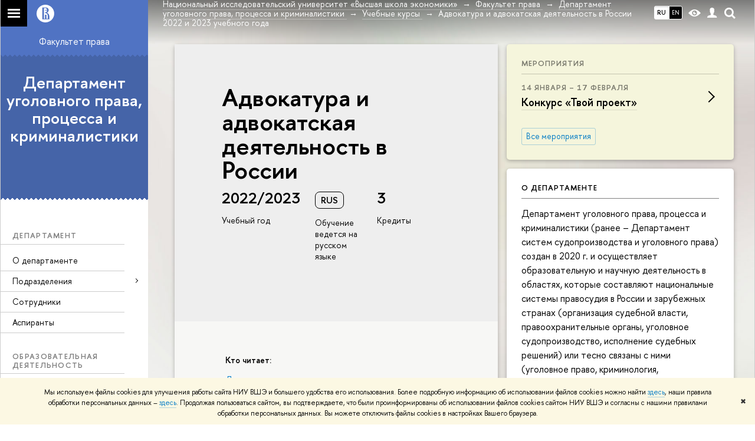

--- FILE ---
content_type: text/html; charset=utf-8
request_url: https://pravo.hse.ru/proclaw/courses/646521054.html
body_size: 24015
content:
<!DOCTYPE html>
<html lang="ru">
<head>
	<title>Учебные курсы – Адвокатура и адвокатская деятельность в России 2022 и 2023 учебного года – Департамент уголовного права, процесса и криминалистики – Национальный исследовательский университет «Высшая школа экономики»</title>
	<meta http-equiv="X-UA-Compatible" content="IE=Edge" />
	<meta http-equiv="Content-Type" content="text/html; charset=utf-8" />
	<meta name="viewport" content="width=device-width, initial-scale=1"/>
	
		<meta name="theme-color" content="#1658DA"/>
	

	<link rel="stylesheet" href="/f/src/global/css/main.css" />
	<link rel="stylesheet" href="/f/src/global/css/fotorama.css" />
	<link rel="stylesheet" href="/f/src/global/css/sitemap.css" />
	<link rel="stylesheet" href="/f/src/home/owl.carousel.css" />
	<link rel="stylesheet" href="/f/src/projects/faculty/faculty.css" />
	<link rel="stylesheet" href="/f/src/global/css/magnific-popup.min.css">
	<link rel="stylesheet" href="/f/src/global/css/vision.css" />
	<meta property="og:title" content="Департамент уголовного права, процесса и криминалистики">
	<meta name="mrc__share_title" content="Департамент уголовного права, процесса и криминалистики">
	<meta itemprop="name" content="Департамент уголовного права, процесса и криминалистики"><meta property="og:image" content="https://www.hse.ru/images/fb/hse_ru_thumb.jpg">
	<meta itemprop="image" content="https://www.hse.ru/images/fb/hse_ru_thumb.jpg">
	<link rel="image_src" href="https://www.hse.ru/images/fb/hse_ru_thumb.jpg"><meta property="og:url" content="https://pravo.hse.ru/proclaw/"><meta property="og:type" content="website">

	<link rel="apple-touch-icon" sizes="180x180" href="/f/src/global/i/favicon/favicon_ios_180x180.png">
	<link rel="icon" type="image/png" sizes="32x32" href="/f/src/global/i/favicon/favicon_32x32.png">
	<link rel="icon" type="image/png" sizes="16x16" href="/f/src/global/i/favicon/favicon_16x16.png">
	<link rel="mask-icon" href="/f/src/global/i/favicon/favicon.svg" color="#0F2D69">
	<link rel="manifest" href="https://www.hse.ru/f/src/manifest/manifest_ru.json">
	<meta name="msapplication-config" content="/f/src/global/i/favicon/browserconfig.xml">
	<link rel="shortcut icon" type="image/x-icon" href="/favicon.ico">
	
		<link rel="alternate" hreflang="x-default" href="https://pravo.hse.ru/proclaw/courses/646521054.html">
		<link rel="alternate" hreflang="ru" href="https://pravo.hse.ru/proclaw/courses/646521054.html">
		<link rel="alternate" hreflang="en" href="https://pravo.hse.ru/en/proclaw/courses/646521054.html">
		
	
	<link href="https://www.hse.ru/edu/courses/646521054" rel="canonical">
	<script src="/f/src/global/js/cache/jquery-1.12.4.min/jquery-ui/jquery.ui.touch-punch.min/hse.utils/errtrack/main/popup/ctrlshifte/switcher/jquery.cookie/sitemap.ajax/fotorama/jquery.magnific-popup.min/owl.carousel.min/vision.js"></script>
	<script type="text/javascript" src="/f/src/global/bower_components/moment/min/moment-with-locales.min.js"></script>
	<script type="text/javascript" src="/f/src/global/js/gibs.js"></script>
	
	<link rel="stylesheet" href="/f/src/global/css/fa_person.css"/>
	
	
	
		
			<!--builderSliderHeadPrc-->
	       		
		
	
		
			<!--abiturBuilderJS-->
	       		
	

		
	
		
			<!--relatedCollectionJS-->
	       		
	

		
	
		
			<!--bookmarkBuilderMainJs-->
	       		
	

		
	

	<script type="text/javascript">
	(function() {
		var s = document.createElement('script'); s.type = 'text/javascript'; s.async = true;
		s.src = '/f/src/_/jquery.orfo.js';
		s.onload = s.onreadystatechange = function() {
			if ($.fn.hseOrfo) {	// old IE...
				$(document).hseOrfo({
					'lang': 'ru'
				});
			}
		};
		var t = document.getElementsByTagName('script')[0]; t.parentNode.insertBefore(s, t);
	})();

	$(function(){
		if (("ontouchstart" in document.documentElement)) {
			document.documentElement.className = "detect-touch";
		}
		const menu = document.querySelector('.fa-sidemenu');
		if (menu) {
			document.querySelector('.fa-sidemenu').addEventListener('click', function(e){
				const arr = e.target.closest('.fa-sidemenu__arr');
				const label = e.target.closest('.fa-sidemenu__link--parent');
				const notLink = label && !label.hasAttribute('href');
				if (arr || notLink) {
					const item = e.target.closest('.fa-sidemenu__item');
					if (item) item.classList.toggle('js-active');
				}
			});
		}
		//Вешаем спец класс для  воздушного скролла (Safari c системной настройкой и мобильные браузеры)
		var scrollbarWidth = window.innerWidth - document.body.clientWidth;
		if (scrollbarWidth === 0 && !$('body').hasClass('has-hiddenscroll')) $('body').addClass('has-hiddenscroll');

		//выпадай-ка сайдбара
		//Также решаем проблему (баг): скролл body под оверлеем в touch-устройствах (несмотря на z-index)
		//Запоминаем scrollTop и фиксируем body (добавляем класс)
		var rememberScrollTop = 0;
		$(window).on('scroll mousemove touchmove', function(){
			rememberScrollTop = $(window).scrollTop()
		});

		var sidebarTopSecondary;
		var localStorageScrollTop = 0;
		$('.js-control_menu_open').on('click',function(){
			$('.fa-sidebar__top--secondary').addClass('is-fixed');
			//sidebarTopSecondary = $('.fa-sidebar__top--secondary').innerHeight() - $('.fa-sidebar__controls').innerHeight();
			//$('.fa-sidemenu--primary').css('margin-top', sidebarTopSecondary +'px');
			try {
				localStorage.rememberScrollTop = rememberScrollTop;
				localStorageScrollTop = localStorage.rememberScrollTop;
			} catch (e) {} //safari private mode
			$('.fa-sidebar').addClass('is-open');
			setTimeout(function(e){
				$('body').addClass('has-sidebar');
				$('.page').addClass('page--under_overlay');
				return false;
			}, 700);
		});

		function closeMobileMenu() {
			$('body').removeClass('has-sidebar');
			$('.page').removeClass('page--under_overlay');
			$(window).scrollTop(0 + parseInt(localStorageScrollTop));
			$('.fa-sidebar').removeClass('is-open');
			collect();
			return false;
		}

		$('.js-control_menu_close').on('click',function(){
			closeMobileMenu();
		});

		//Если ссылка якорь с тем же адресом, то схлопываем меню
		$('.fa-sidemenu__link[href*="#"]').on('click',function(){
			var url = location.protocol + '//' + location.host + location.pathname;
			var href = $(this).attr('href').split('#')[0].split('?')[0];
			if ( (url == href) || ( location.host + location.pathname == href) || (location.pathname == href) ) {
				closeMobileMenu();
			}
		});


		//Функционал для узких экранов
		var mediaMobile = window.matchMedia("(max-width: 768px)");
		var footerSliderFlag;
		footerCarousel();
		$(window).resize(footerCarousel);
		function footerCarousel() {
			if(window.matchMedia && mediaMobile) {
				if (mediaMobile.matches && !footerSliderFlag) {
					footerSliderFlag = true;
					$(".fa-footer__menu_inner").owlCarousel({
						items: 2,
						itemsCustom: [[0, 1], [768, 2]],
						scrollPerPage: true,
						addClassActive: true,
						slideSpeed: '800'
					});
				} else if (!mediaMobile.matches && footerSliderFlag) {
					$(".fa-footer__menu_inner").data('owlCarousel').destroy();
					footerSliderFlag = false;
				}
			}
		}

		$('.js-search_mobile_control').on('click', function(){
			$('.js-search_mobile_popup').slideToggle(400);
		});


		//Чиним свайп (не даем кликать на ссылку)
		var touchmoved;
		$('a.fa-sidemenu__link').on('touchend', function(e){
			if(touchmoved != true){
				window.location = $(this).attr('href')
				//$(this).prev('input').val("");
			}
		}).on('touchmove', function(e){
			touchmoved = true;
		}).on('touchstart', function(){
			touchmoved = false;
		});



		//Копия верхушки сайдбара/контактов для мобильной версии
		var sidebarTopPrimary = $('.fa-sidebar__top--primary');
		var mobileTopPrimary = sidebarTopPrimary.clone().prependTo('.fa-primary')
		mobileTopPrimary.addClass('is-mobile fa-sidebar__top--mobile');
		mobileTopPrimary.find('[href="#contacts"]').attr('href','#contacts_m');
		sidebarTopPrimary.addClass('is-desktop');

		var sidebarContacts =  $('.fa-sidemenu__section--contacts');
		var mobileContacts = sidebarContacts.clone().appendTo('.fa-secondary')
		mobileContacts.addClass('is-mobile .fa-sidemenu__section--mobile');
		mobileContacts.find('[name="contacts"]').attr('name','contacts_m');
		sidebarContacts.addClass('is-desktop');

		//Общие

		//var ControlTopPrimary = $('.header__controls');
		//ControlTopPrimary.clone().prependTo('.fa-sidebar__top--secondary').addClass('is-mobile1').removeClass('header__controls1').wrap('<div class="header" style="display:table-row" class="box"><div style="display:table-cell;width:100%;"></div></div>');
		//ControlTopPrimary.addClass('is-desktop');

		//var SearchPrimary = $('.search-form')
		//SearchPrimary.clone().prependTo('.fa-sidebar__top--secondary');


		$('.fa-social .from_social__date').each(function(){
			var locale = $('body').data('lang') || 'en';
			var rawDate = $(this).data('raw-date') || $(this).data('date');
			if( rawDate ) {
				var date = moment(rawDate, ( rawDate.match(/\./) ? 'DD.MM.YYYY' : 'YYYY-MM-DD' ), locale ).fromNow();
				$(this).text(date);
			}
		});
		$(".fa-primary .fa-social").owlCarousel({
			items: 4,
			itemsCustom: [[0, 2], [768, 3], [1000, 4], [1180, 3], [1380, 4], [1600, 4]],
			scrollPerPage: true,
			addClassActive: true,
			slideSpeed: '800',
			LazyLoad: true
		});
		$(".fa-secondary  .fa-social").owlCarousel({
			items: 2,
			itemsDesktop: [1180, 4],
			scrollPerPage: true,
			addClassActive: true,
			slideSpeed: '800',
			LazyLoad: true
		});
		$('a[href*="#"]:not([href="#"])').click(function() {
			if (location.pathname.replace(/^\//,'') == this.pathname.replace(/^\//,'') && location.hostname == this.hostname) {
				var target = $(this.hash);
				target = target.length ? target : $('[name=' + this.hash.slice(1) +']');
				if (target.length) {
					$('html,body').animate({
					scrollTop: target.offset().top
					}, 1000);
					return false;
				}
			}
		});
		var eplength = $('.fa-card_group.fa-card_group--education-programs').data('length') || 3;
		if( $('.fa-card--box.fa-card--education-programs').length > eplength  ) {
			var rands = [];	
			var items = $('.fa-card--box.fa-card--education-programs');
			items.hide();
			var epfixed = $('.fa-card--ep-fixed');
			if( epfixed.length ) {
				if( epfixed.length <= eplength ) {	
					var i;
					for(i=0; i < epfixed.length; i++ ){
						$(epfixed.get(i)).show();	
						rands.push(i);
					}
				}
			}
			while( rands.length < eplength ) {
				var randLength = epfixed.length > eplength ? epfixed.length : items.length;
				var idx = Math.floor(Math.random() * randLength);
				if ( $.grep(rands, function(v) { return v == idx; }).length == 0 ) {
					rands.push(idx);
					$(items[idx]).show();
				}
			} 
		} else {
			$('.fa-card_group--education-programs .all-set').hide();
		}	


function catchFrame (fotorama, $frame) {
	fotorama.resize({height: $('.fotorama__html > *', $frame).outerHeight()}, 100);
}

$('.fotorama--html')
	.on('fotorama:load ' + 'fotorama:show ', function (e, fotorama) {
	var $frame = fotorama.activeFrame.$stageFrame;
	if (!$frame.data('state')) {
		$frame.on('f:load f:error', function () {
		fotorama.activeFrame.$stageFrame === $frame && catchFrame(fotorama, $frame);
		});
	} else {
		catchFrame(fotorama, $frame);
	}
	})
	.fotorama();

			//menu more/
			var elemWidth, fitCount, varWidth = 0, ctr, extra = 0,
			$menu = $("ul.js-switcher_menu, ul#menu"), $collectedSet;
			$submenu = $(".switcher_tab__sub")
			$card = $("ul.js-switcher_menu, ul#menu").closest('.fa-card');
			ctr = $menu.children().length;
			$menu.children().each(function() {
				varWidth += $(this).outerWidth();
			});
			if ($card.find('.js-switcher__popup')) {
				varWidth = varWidth + $card.find('.js-switcher__popup').outerWidth();
				extra = 1;
			}
			$submenu = $(".js-more .switcher_tab__sub").empty().append($menu.children(":not('.js-more')").clone().show());
			collect();
			$(window).resize(collect);

			function collect() {
				elemWidth = $card.width();
				fitCount = Math.floor((elemWidth / varWidth) * ctr) - (1 + extra);
				if (fitCount < 1) {
					fitCount = 1;
				}
				$menu.children().show();
				$submenu.children().show().addClass('active');
				$collectedSet = $menu.children(":gt(" + (fitCount - 1 ) + "):not('.js-more')");

				$subSet = $submenu.children(":lt(" + (fitCount ) + "):not('.js-more')");
				//$("#submenu").empty().append($collectedSet.clone().attr('style',''));
				$collectedSet.hide();
				$subSet.hide().removeClass('active');
				if ( $submenu.children('.active').length === 0 || ctr - 1 == fitCount) {
					$('.js-more').hide();
				} else {
					$('.js-more').show();
				}
			}

			$('.js-switcher_tab__item').on('click', function() {
				var value = $(this).data('tab_button');
				var id = $(this).data('id');
				var groupValue = $(this).closest('.js-switcher_tab').data('tab_group');
				$('[data-tab_group='+ groupValue +'].js-switcher_tab').children().removeClass('selected');
				$(this).addClass('selected');
				$('[data-tab_group='+ groupValue +'].js-switcher_content').children().addClass('not_display');
				$('[data-tab_group='+ groupValue +'].js-switcher_content').children().each(function() {
					if ( $(this).data('tab_content') == value ) {
						$(this).removeClass('not_display');

						var href = $(this).data('href');
						if( href ) {
							$('.fa-card-news .fa-card__more').prop('href', href);
						}

						if( id ) {
							var area = $(this);
							$.ajax({
								url: document.location.href,
								data: {
									action: 'news',
									topic: id
								}
							}).success(function(data) {
								$(area).html(data);
								var pages = $(area).find(".posts.posts_general").data('pages');
								if( pages > 1 ) {
									$('.fa-card-news .fa-card__more').show();
								} else {
									$('.fa-card-news .fa-card__more').hide();
								}
								

								$(function () {
								var fotorama = $(area).find('.fotorama');
								fotorama.on('fotorama:load ' + 'fotorama:show ',
									function (e, fotorama) {
										var caption = fotorama.activeFrame.caption || '';
										var description = fotorama.activeFrame.description || '';
										var copyright = fotorama.activeFrame.copyright || '';
										var activeStage = fotorama.activeFrame.$stageFrame;
										if (fotorama.activeFrame.copyright) {
											if (!activeStage.children().hasClass('fotorama__caption')) {
												activeStage.append('<div class="fotorama__caption"><div class="fotorama__caption__wrap"></div></div>');
											}
											activeStage.children('.fotorama__caption').children('.fotorama__caption__wrap').html((description || caption) + '<div class="fotorama__copyright i grey">' + copyright + '</div>');
										}
										activeStage.children('.fotorama__caption').addClass('fotorama__select');
									}
								)
								.fotorama();
								});
							});
							
						
						}
						//return false
					}
				});
			});

			$('.js-switcher_tab__more').on('click', function(e) {
				var sub = $(this).find('.switcher_tab__sub');
				var arr = $(this).find('.b-arr');
				e.stopPropagation();
				if (sub.hasClass('switcher_tab__sub--active')) {
					$(this).removeClass('js-switcher_tab__more--active');
					sub.removeClass('switcher_tab__sub--active').hide();
					arr.addClass('b-arr_down').removeClass('b-arr_up');
				} else {
					$(this).addClass('js-switcher_tab__more--active');
					sub.addClass('switcher_tab__sub--active').show();
					arr.addClass('b-arr_up').removeClass('b-arr_down');
				}
			});
			$(document).click(function(e) {
				$('.js-switcher_tab__more').find('.switcher_tab__sub').removeClass('switcher_tab__sub--active').hide();
				$('.js-switcher_tab__more').find('.b-arr').addClass('b-arr_down').removeClass('b-arr_up');
			});
			var opacity = $(window).scrollTop() / 250;
			$(".fa-footer").css("background-color", 'rgba(255,255,255,'+ ( .5 - opacity * .5) + ')');

			function compareSidebar() {
				var delta = $('.fa-sidebar__top--primary').outerHeight() - $('.fa-sidebar__top--secondary').outerHeight() + 45;
				var height =  $('.fa-sidemenu--primary').outerHeight() + delta;
				var contactsTop = $('.fa-sidebar__top--secondary').height() + 20;
				var contactsHeight = $('.fa-sidemenu__section--contacts').outerHeight();

				if ( $(window).scrollTop() > height && contactsHeight < document.body.clientHeight - contactsTop ) {
					$('.fa-sidemenu__section--contacts').addClass('fa-sidemenu__section--fixed').css('top', contactsTop +'px');
					$('.fa-sidemenu__section--target').css({'position' : 'relative' , 'top' : 'auto'});
				} else {
					$('.fa-sidemenu__section--contacts').removeClass('fa-sidemenu__section--fixed').css('top', 'auto');
					$('.fa-sidemenu__section--target').css({'position' : 'relative' , 'top' : '-' + contactsTop - 30 + 'px'});
				}
				opacity = $(window).scrollTop() / 250;
				if (opacity > 1) opacity = 1;
				$(".fa-bg").css("opacity", (1 - opacity));
				$(".fa-footer").css("background-color", 'rgba(255,255,255,'+ ( .5 - opacity * .5) + ')');

				if($(window).scrollTop() > delta) {
					$('.fa-sidebar__top--secondary').addClass('is-scrolled');
				} else {
					$('.fa-sidebar__top--secondary').removeClass('is-scrolled');
				}
			}

			function calculateMenuPopup() {
				//Центруем выпадающее меню относительно родителя, если это возможно
				$('.fa-sidemenu__item--parent').each(function(){
						var topDelta = 0;
						var popupItemTop = 0;
						if ($(this)) {
							popupItemTop =  $(this)[0].getBoundingClientRect().top;
						}
						var height = $(this).children('.fa-sidemenu__popup').height();
						var wHeight = $(window).height();
						if (popupItemTop > height/2){
							$(this).children('.fa-sidemenu__popup').css('top', (popupItemTop - height/2 - topDelta) +'px');
							var popupBottom = 0 || $(this).children('.fa-sidemenu__popup')[0].getBoundingClientRect().bottom;
							if (popupBottom && popupBottom > wHeight) {
								topDelta = popupBottom - wHeight;
								$(this).children('.fa-sidemenu__popup').css('top', (popupItemTop - height/2 - topDelta) +'px');
							}
						} else {
							$(this).children('.fa-sidemenu__popup').css('top', '0');
						}
					});
			}

			$('.fa-sidemenu__item--parent').hover(function(){
				$('.fa-fade').addClass('is-active');
			},function(){
				$('.fa-fade').removeClass('is-active');
			});

			$('.detect-touch .fa-sidemenu__link').on('click', function(){
				if (!$(this).hasClass('is-activated')) {
					event.preventDefault();
					$(this).addClass('is-activated')
				}
			});

			compareSidebar();
			calculateMenuPopup();

			$(window).on('scroll', function(){
				compareSidebar();
				calculateMenuPopup();
				$('.fa-sidemenu__popup').css('margin-left', 230 - $(this).scrollLeft() + "px");
				$('.fa-sidebar__top--secondary, .fa-sidemenu__section--fixed').css('margin-left', '-' + $(this).scrollLeft()+ "px");
			});
			$(window).resize(function(){
				compareSidebar();
				calculateMenuPopup();
			});

			var hsh = document.location.hash ? document.location.hash.replace(/^#/, '') : '';
			if( hsh ) $('li.js-switcher_tab__item[data-tab_button=' + hsh.replace(/\W/g, '') + ']').click();
	});

	</script>
	
	<!-- counter --><script src="/f/gtm/ip"></script><script type='text/javascript'><!--
(function(w,d,s,l,i){w[l]=w[l]||[];w[l].push({'gtm.start':
	new Date().getTime(),event:'gtm.js'});var f=d.getElementsByTagName(s)[0],
	j=d.createElement(s),dl=l!='dataLayer'?'&l='+l:'';j.async=true;j.src=
	'https://www.googletagmanager.com/gtm.js?id='+i+dl;f.parentNode.insertBefore(j,f);
	})(window,document,'script','dataLayer','GTM-P6DCQX');
//-->
</script><!-- /counter -->
	<style>
			/*fix*/
			.page {
				background: none;
			}
			.fa-content {
				box-shadow: -250px 0 0 #fff;
			}
			/**/
			.fa-sidebar::after {
				content: '';
				width: 100%;
				top: 100%;
				left: 0;
			}
			.fa-sidebar {
				padding-bottom: 0;
				margin-bottom:0;
			}
		
			.fa-card__switcher li:after {
				box-shadow: -2px 2px 0 #4564a8;
			}

			.fa-card__switcher li:first-child:before {
				box-shadow: 2px 2px 0 #4564a8;
			}
		
		
	</style>
	

	
	<script src="https://www.hse.ru/f/src/global/js/job.js" async></script>
</head>
<body data-unit="383001901" data-lang="ru">


	
<div class="page">
	<div class="layout fa-overlay">
		<div class="fa-fade"></div>
		
		<div class="header">
			



			

			
<!--noindex-->
	<div style="display:none;" class="browser_outdate">
		В старых версиях браузеров сайт может отображаться некорректно. Для оптимальной работы с сайтом рекомендуем воспользоваться современным браузером.
	</div>
	
	<div style="display:none;" class="gdpr_bar">
		<div class="gdpr_bar__inner">
			<noindex>
<p>Мы используем файлы cookies для улучшения работы сайта НИУ ВШЭ и большего удобства его использования. Более подробную информацию об использовании файлов cookies можно найти&nbsp;<a href="https://www.hse.ru/cookie.html" rel="nofollow noopener" target="_blank" title="Пройти по ссылке">здесь</a>, наши правила обработки персональных данных &ndash;&nbsp;<a href="https://www.hse.ru/data_protection_regulation" rel="nofollow noopener" target="_blank" title="Пройти по ссылке">здесь</a>. Продолжая пользоваться сайтом, вы подтверждаете, что были проинформированы об использовании файлов cookies сайтом НИУ ВШЭ и согласны с нашими правилами обработки персональных данных. Вы можете отключить файлы cookies в настройках Вашего браузера.</p>
</noindex>
			<span class="gdpr_bar__close">&#x2716;</span>
		</div>
	</div>
	
<!--/noindex-->

			<div class="sv-control">
			<div class="sv-control__block">
				<ul class="sv-control__list sv-size">
					<li data-type="size" data-value="normal" class="sv-control__item sv-control__item--s_normal active">A</li>
					<li data-type="size" data-value="medium" class="sv-control__item sv-control__item--s_medium">A</li>
					<li data-type="size" data-value="large" class="sv-control__item sv-control__item--s_large">A</li>
				</ul>
			</div>
			<div class="sv-control__block">
				<ul class="sv-control__list sv-spacing">
					<li data-type="spacing" data-value="normal" class="active sv-control__item sv-control__item--ls_normal">АБB</li>
					<li data-type="spacing" data-value="medium" class="sv-control__item sv-control__item--ls_medium">АБB</li>
					<li data-type="spacing" data-value="large" class="sv-control__item sv-control__item--ls_large">АБB</li>
				</ul>
			</div>
			<div class="sv-control__block">
				<ul class="sv-control__list sv-contrast">
					<li data-type="contrast" data-value="normal" class="sv-control__item sv-control__item---color1 active">А</li>
					<li data-type="contrast" data-value="invert" class="sv-control__item sv-control__item---color2">А</li>
					<li data-type="contrast" data-value="blue" class="sv-control__item sv-control__item---color3">А</li>
					<li data-type="contrast" data-value="beige" class="sv-control__item sv-control__item---color4">А</li>
					<li data-type="contrast" data-value="brown" class="sv-control__item sv-control__item---color5">А</li>
				</ul>
			</div>
			<div class="sv-control__block">
				<ul class="sv-control__list sv-image">
					<li data-type="image" data-value="on" class="sv-control__item sv-control__item--image_on active"></li>
					<li data-type="image" data-value="off" class="sv-control__item sv-control__item--image_off"></li>
				</ul>
			</div>
			<div class="sv-control__block">
				<div class="sv-off js-sv-off">
					Обычная версия сайта
				</div>
			</div>
		</div>
			<div class="header-top header-top--gradient row">
				<div class="left">
					
		<span class="control control_sitemap">
			<!--ins></ins-->
			<span class="control_sitemap__line"></span>
		</span>

					<a class="control control_home_white" href="//www.hse.ru/"><ins><svg class="control_svg" xmlns="http://www.w3.org/2000/svg" width="30" height="30" viewBox="0 0 309 309" fill="none">
	<path class="control__path" fill-rule="evenodd" clip-rule="evenodd" d="M68.4423 26.0393C93.7686 9.06174 123.545 0 154.005 0C194.846 0 234.015 16.275 262.896 45.2451C291.777 74.2153 308.005 113.508 308.01 154.481C308.013 185.039 298.984 214.911 282.065 240.321C265.145 265.731 241.094 285.537 212.953 297.234C184.813 308.931 153.847 311.993 123.972 306.034C94.0966 300.074 66.6537 285.361 45.1138 263.755C23.5739 242.148 8.90442 214.619 2.96053 184.649C-2.98335 154.678 0.0653089 123.612 11.721 95.3799C23.3767 67.1476 43.1159 43.0168 68.4423 26.0393ZM180.336 140.561C212.051 151.8 224.284 177.329 224.284 215.345V255.047H99.593V48.1729H154.908C175.847 48.1729 184.602 51.8575 194.493 59.5386C208.902 70.8654 211.166 87.3096 211.166 95.5561C211.299 106.453 207.484 117.028 200.43 125.316C195.128 132.023 188.214 137.269 180.336 140.561ZM196.038 211.485C196.038 168.722 182.396 145.328 147.339 145.328V134.927H147.553C152.962 134.963 158.306 133.751 163.173 131.385C168.041 129.018 172.301 125.561 175.624 121.28C182.066 113.463 183.387 106.093 183.688 99.5137H147.582V89.3566H183.378C182.573 82.4432 179.883 75.8863 175.604 70.4072C167.413 60.1917 155.812 58.4761 148.175 58.4761H127.771V243.779H147.582V174.57H173.554V243.652H196.038V211.485Z" fill="#0F2D69"/>
</svg></ins></a>
				</div>
				<div class="right">
					<div class="header__controls">
						
							<ul class="control_lang2 control_lang2--dark"><!--
								
									--><li class="control_lang2_item activated first_child">
										
										<span class="link link_no-visited link_no-underline">RU</span>
										
									</li><!--
								
									--><li class="control_lang2_item last_child">
										
										<a class="link link_no-visited link_no-underline" href="https://pravo.hse.ru/en/proclaw/courses/646521054.html">EN</a>
										
									</li><!--
								
							--></ul>
						
						<span class="control control_white control_vision" title="Версия для слабовидящих" itemprop="copy">
							<a style="color: inherit;" class="control_vision-link link link_no-underline" href="https://pravo.hse.ru/proclaw/?vision=enabled">						
		<svg width="21" height="12" viewBox="0 0 21 12" xmlns="http://www.w3.org/2000/svg"><title>vision</title><path d="M10.5 0c3.438 0 6.937 2.016 10.5 6.047-.844.844-1.383 1.375-1.617 1.594-.234.219-.805.703-1.711 1.453-.906.75-1.641 1.266-2.203 1.547-.563.281-1.305.578-2.227.891-.922.313-1.836.469-2.742.469-1.125 0-2.156-.141-3.094-.422-.938-.281-1.875-.766-2.813-1.453-.938-.688-1.672-1.273-2.203-1.758-.531-.484-1.328-1.273-2.391-2.367 2.031-2.031 3.836-3.539 5.414-4.523 1.578-.984 3.273-1.477 5.086-1.477zm0 10.266c1.156 0 2.148-.422 2.977-1.266.828-.844 1.242-1.844 1.242-3s-.414-2.156-1.242-3c-.828-.844-1.82-1.266-2.977-1.266-1.156 0-2.148.422-2.977 1.266-.828.844-1.242 1.844-1.242 3s.414 2.156 1.242 3c.828.844 1.82 1.266 2.977 1.266zm0-5.766c0 .438.141.797.422 1.078s.641.422 1.078.422c.313 0 .625-.109.938-.328v.328c0 .688-.234 1.273-.703 1.758-.469.484-1.047.727-1.734.727-.688 0-1.266-.242-1.734-.727-.469-.484-.703-1.07-.703-1.758s.234-1.273.703-1.758c.469-.484 1.047-.727 1.734-.727h.375c-.25.313-.375.641-.375.984z" fill="#1658DA"/></svg>
		<span style="display: none;">
			Версия для слабовидящих
		</span>
	</a>
						</span>
						<a class="control control_white control_user" href="//www.hse.ru/lkuser/" title="Личный кабинет сотрудника ВШЭ"><ins><svg class="control_svg" width="17" height="18" viewBox="0 0 17 18" xmlns="http://www.w3.org/2000/svg"><path d="M13.702 13.175c.827.315 1.486.817 1.978 1.506.492.689.738 1.467.738 2.333h-16.419c0-1.417.532-2.5 1.595-3.248.394-.276 1.358-.591 2.894-.945.945-.118 1.457-.374 1.536-.768.039-.157.059-.61.059-1.358 0-.118-.039-.217-.118-.295-.157-.157-.315-.433-.472-.827-.079-.315-.157-.787-.236-1.417-.157.039-.285-.02-.384-.177-.098-.157-.177-.364-.236-.62l-.089-.443c-.157-.866-.098-1.28.177-1.24-.118-.157-.217-.532-.295-1.122-.118-.866-.059-1.634.177-2.303.276-.748.768-1.319 1.476-1.713.709-.394 1.476-.571 2.303-.532.787.039 1.506.276 2.156.709.65.433 1.093 1.024 1.329 1.772.197.551.217 1.319.059 2.303-.079.472-.157.768-.236.886.118-.039.207 0 .266.118.059.118.079.266.059.443l-.059.472c-.02.138-.049.246-.089.325l-.118.413c-.039.276-.108.472-.207.591-.098.118-.226.157-.384.118-.079.866-.217 1.476-.413 1.831 0 .039-.069.138-.207.295-.138.157-.207.256-.207.295v.65c0 .394.039.689.118.886.079.197.354.354.827.472.276.118.679.217 1.211.295.532.079.935.177 1.211.295z" fill="#1658DA"/></svg></ins></a>
						<span class="control control_white control_search" title="Поиск">
							<ins class="popup_opener"><svg class="control_svg" width="19" height="19" viewBox="0 0 19 19" xmlns="http://www.w3.org/2000/svg"><path d="M12.927 7.9c0-1.384-.492-2.568-1.476-3.552s-2.168-1.476-3.552-1.476-2.568.492-3.552 1.476-1.476 2.168-1.476 3.552.492 2.568 1.476 3.552 2.168 1.476 3.552 1.476 2.568-.492 3.552-1.476 1.476-2.168 1.476-3.552zm4.053 11.1l-4.603-4.592c-1.339.928-2.832 1.391-4.477 1.391-1.07 0-2.093-.208-3.069-.623-.976-.415-1.818-.976-2.525-1.683-.707-.707-1.268-1.549-1.683-2.525-.415-.976-.623-1.999-.623-3.069 0-1.07.208-2.093.623-3.069.415-.976.976-1.818 1.683-2.525.707-.707 1.549-1.268 2.525-1.683.976-.415 1.999-.623 3.069-.623 1.07 0 2.093.208 3.069.623.976.415 1.818.976 2.525 1.683.707.707 1.268 1.549 1.683 2.525.415.976.623 1.999.623 3.069 0 1.646-.464 3.138-1.391 4.477l4.603 4.603-2.031 2.02z" fill="#1658DA"/></svg></ins>
							<div class="popup popup_search not_display">
								<div class="popup__inner">
									<div class="search-form">
										<form action="/search/search.html">
											<div class="search-form__button">
												<button class="button button_grey ">Найти</button>
											</div>
											<div class="search-form__input">
												<input type="text" name="text" placeholder="Поиск по сайту" class="input input100 input_mr">
												<input type="hidden" name="simple" value="1">
											</div>
										</form>
									</div>
										<div class="popup__block popup__block_indent">
										<a href="//www.hse.ru/search/search.html?simple=0" class="link link_dark no-visited">Расширенный поиск по сайту</a>
										<ins class="b-adv-search"></ins>
									</div>
								</div>
							</div>
						</span>
						<span onclick="void(0)" class="control is-mobile control_menu js-control_menu_open">
							<ins></ins>
							<span class="control__text">
								Меню
							</span>
						</span>
					</div>
				</div>
				<div class="header_body large">
					<div class="header_body__title">
						Учебные курсы
					</div>
					<div class="header_body__abbr">
						ФКН
					</div><div class="header_breadcrumb is-desktop">
			<div class="header_breadcrumb__inner js-header_breadcrumb__inner--wide no_crumb_arrow">
				<ul class="header_breadcrumb__list">
		
			<li class="header_breadcrumb__item">
				
					<a class="link header_breadcrumb__link" href="//www.hse.ru">
						<span>Национальный исследовательский университет «Высшая школа экономики»</span>
					</a>
				
			</li>
		
			<li class="header_breadcrumb__item">
				
					<a class="link header_breadcrumb__link" href="https://pravo.hse.ru/">
						<span>Факультет права</span>
					</a>
				
			</li>
		
			<li class="header_breadcrumb__item">
				
					<a class="link header_breadcrumb__link" href="https://pravo.hse.ru/proclaw/">
						<span>Департамент уголовного права, процесса и криминалистики</span>
					</a>
				
			</li>
		
			<li class="header_breadcrumb__item">
				
					<a class="link header_breadcrumb__link" href="https://pravo.hse.ru/proclaw/courses">
						<span>Учебные курсы</span>
					</a>
				
			</li>
		
			<li class="header_breadcrumb__item">
				
					<span class="header_breadcrumb__current">
						<span>Адвокатура и адвокатская деятельность в России 2022 и 2023 учебного года</span>
					</span>
				
			</li>
		
	</ul>
			</div>
		</div>
		
			<div class="header_breadcrumb is-mobile">
	<div class="header_breadcrumb__inner no_crumb_arrow">
		<a class="header_breadcrumb__link fa-header_body__crumb--first fa-header_body__crumb" href="https://www.hse.ru">Высшая школа экономики</a>
	</div>
</div>
		</div>
			</div>
			<div style="background: #4564a8" class="header-top__cover"></div>
		</div>
		<div class="fa-sidebar"><div class="fa-sidebar__inner">
			<div class="fa-sidebar__top fa-sidebar__top--secondary" style="background: #4564a8">
				<div class="fa-sidebar__controls is-mobile">
					
						<ul class="control_lang2 control_lang2--dark"><!--
							
								--><li class="control_lang2_item activated first_child">
									<a class="link link_no-visited link_no-underline" href="https://pravo.hse.ru/proclaw/courses/646521054.html">RU</a>
								</li><!--
							
								--><li class="control_lang2_item last_child">
									<a class="link link_no-visited link_no-underline" href="https://pravo.hse.ru/en/proclaw/courses/646521054.html">EN</a>
								</li><!--
							
						--></ul>
					
					<span class="control control_white control_vision" title="Версия для слабовидящих">
						<a style="color: inherit;" class="control_vision-link link link_no-underline" href="https://pravo.hse.ru/proclaw/?vision=enabled">						
		<svg width="21" height="12" viewBox="0 0 21 12" xmlns="http://www.w3.org/2000/svg"><title>vision</title><path d="M10.5 0c3.438 0 6.937 2.016 10.5 6.047-.844.844-1.383 1.375-1.617 1.594-.234.219-.805.703-1.711 1.453-.906.75-1.641 1.266-2.203 1.547-.563.281-1.305.578-2.227.891-.922.313-1.836.469-2.742.469-1.125 0-2.156-.141-3.094-.422-.938-.281-1.875-.766-2.813-1.453-.938-.688-1.672-1.273-2.203-1.758-.531-.484-1.328-1.273-2.391-2.367 2.031-2.031 3.836-3.539 5.414-4.523 1.578-.984 3.273-1.477 5.086-1.477zm0 10.266c1.156 0 2.148-.422 2.977-1.266.828-.844 1.242-1.844 1.242-3s-.414-2.156-1.242-3c-.828-.844-1.82-1.266-2.977-1.266-1.156 0-2.148.422-2.977 1.266-.828.844-1.242 1.844-1.242 3s.414 2.156 1.242 3c.828.844 1.82 1.266 2.977 1.266zm0-5.766c0 .438.141.797.422 1.078s.641.422 1.078.422c.313 0 .625-.109.938-.328v.328c0 .688-.234 1.273-.703 1.758-.469.484-1.047.727-1.734.727-.688 0-1.266-.242-1.734-.727-.469-.484-.703-1.07-.703-1.758s.234-1.273.703-1.758c.469-.484 1.047-.727 1.734-.727h.375c-.25.313-.375.641-.375.984z" fill="#1658DA"/></svg>
		<span style="display: none;">
			Версия для слабовидящих
		</span>
	</a>
					</span>
					<a class="control control_white control_user" href="//www.hse.ru/user/" title="Личный кабинет сотрудника ВШЭ"><ins><svg class="control_svg" width="17" height="18" viewBox="0 0 17 18" xmlns="http://www.w3.org/2000/svg"><path d="M13.702 13.175c.827.315 1.486.817 1.978 1.506.492.689.738 1.467.738 2.333h-16.419c0-1.417.532-2.5 1.595-3.248.394-.276 1.358-.591 2.894-.945.945-.118 1.457-.374 1.536-.768.039-.157.059-.61.059-1.358 0-.118-.039-.217-.118-.295-.157-.157-.315-.433-.472-.827-.079-.315-.157-.787-.236-1.417-.157.039-.285-.02-.384-.177-.098-.157-.177-.364-.236-.62l-.089-.443c-.157-.866-.098-1.28.177-1.24-.118-.157-.217-.532-.295-1.122-.118-.866-.059-1.634.177-2.303.276-.748.768-1.319 1.476-1.713.709-.394 1.476-.571 2.303-.532.787.039 1.506.276 2.156.709.65.433 1.093 1.024 1.329 1.772.197.551.217 1.319.059 2.303-.079.472-.157.768-.236.886.118-.039.207 0 .266.118.059.118.079.266.059.443l-.059.472c-.02.138-.049.246-.089.325l-.118.413c-.039.276-.108.472-.207.591-.098.118-.226.157-.384.118-.079.866-.217 1.476-.413 1.831 0 .039-.069.138-.207.295-.138.157-.207.256-.207.295v.65c0 .394.039.689.118.886.079.197.354.354.827.472.276.118.679.217 1.211.295.532.079.935.177 1.211.295z" fill="#1658DA"/></svg></ins></a>
					<span class="control control_white control_search js-search_mobile_control" title="Поиск"><ins><svg class="control_svg" width="19" height="19" viewBox="0 0 19 19" xmlns="http://www.w3.org/2000/svg"><path d="M12.927 7.9c0-1.384-.492-2.568-1.476-3.552s-2.168-1.476-3.552-1.476-2.568.492-3.552 1.476-1.476 2.168-1.476 3.552.492 2.568 1.476 3.552 2.168 1.476 3.552 1.476 2.568-.492 3.552-1.476 1.476-2.168 1.476-3.552zm4.053 11.1l-4.603-4.592c-1.339.928-2.832 1.391-4.477 1.391-1.07 0-2.093-.208-3.069-.623-.976-.415-1.818-.976-2.525-1.683-.707-.707-1.268-1.549-1.683-2.525-.415-.976-.623-1.999-.623-3.069 0-1.07.208-2.093.623-3.069.415-.976.976-1.818 1.683-2.525.707-.707 1.549-1.268 2.525-1.683.976-.415 1.999-.623 3.069-.623 1.07 0 2.093.208 3.069.623.976.415 1.818.976 2.525 1.683.707.707 1.268 1.549 1.683 2.525.415.976.623 1.999.623 3.069 0 1.646-.464 3.138-1.391 4.477l4.603 4.603-2.031 2.02z" fill="#1658DA"/></svg></ins></span>
					<span onclick="void(0)" class="control is-mobile control_menu js-control_menu_close control_menu--close"><ins></ins></span>
				</div>
				<div class="js-search_mobile_popup not_display is-mobile">
					<div class="search-form">
						<form action="/search/search.html">
							<div class="search-form__button">
								<button class="button button_grey ">Найти</button>
							</div>
							<div class="search-form__input">
								<input type="text" name="text" placeholder="Поиск по сайту" class="input fa-search_input input100 input_mr">
								<input type="hidden" name="simple" value="1">
							</div>
						</form>
					</div>
					<div class="popup__block">
						<a href="//www.hse.ru/search/search.html?simple=0" class="link link_white no-visited">Расширенный поиск по сайту</a>
					</div>
				</div>
				<div class="fa-sidebar__title_inner">
					<a href="https://pravo.hse.ru/proclaw/">Департамент уголовного права, процесса и криминалистики</a>
				</div>
				<div style="background-image: linear-gradient(45deg, rgba(255,255,255,0) 6px, #4564a8 0), linear-gradient(-45deg, rgba(255,255,255,0) 6px, #4564a8 0);" class="fa-sidebar__zigzag"></div>
			</div>
			<div class="fa-sidebar__top fa-sidebar__top--primary" style="background: #4564a8">
				
					<div class="fa-sidebar__top2" style="color: #ffffff; background-color: #5073c3">
						
						<a href="https://pravo.hse.ru/" class="link link_no-underline no-visited" style="color: #ffffff">
						
						Факультет права
						
						</a>
						
						<div 
							 style="bottom:0; background-image: linear-gradient(225deg, rgba(255,255,255,0) 6px, #4564a8 0), linear-gradient(-225deg, rgba(255,255,255,0) 6px, #4564a8 0);" class="fa-sidebar__zigzag"></div>
					</div>
				
				<div data-title="Департамент уголовного права, процесса и криминалистики" class="fa-sidebar__title">
					<div class="fa-sidebar__title_inner">
						<a href="https://pravo.hse.ru/proclaw/">Департамент уголовного права, процесса и криминалистики</a>
					</div>
				</div>
				
				<div class="fa-sidebar__box">
					
					
				</div>
				<div style="background-image: linear-gradient(45deg, rgba(255,255,255,0) 6px, #4564a8 0), linear-gradient(-45deg, rgba(255,255,255,0) 6px, #4564a8 0);" class="fa-sidebar__zigzag"></div>
			</div><!--/.fa-sidebar__top-->
			<ul class="fa-sidemenu fa-sidemenu--primary">
				
				<li class="fa-sidemenu__section">
					<div class="fa-sidemenu__header"><span>Департамент</span></div>
					<ul class="fa-sidemenu__sub">
						
							<li class="fa-sidemenu__item fa-sidemenu__item--lv1 ">
								
								
									
									<a href="https://pravo.hse.ru/proclaw/about" class="link link_dark2 no-visited link_no-underline fa-sidemenu__link">О департаменте</a>
									
								
								
							</li>
						
							<li class="fa-sidemenu__item fa-sidemenu__item--lv1  fa-sidemenu__item--parent">
								
								
									
										<span class="link link_dark2 no-visited link_no-underline fa-sidemenu__link fa-sidemenu__link--parent">Подразделения</span>
									
								
								
									<i class="fa-sidemenu__arr"></i>
									<div class="fa-sidemenu__popup">
										<div class="fa-sidemenu__popup_inner">
											<ul class="fa-sidemenu">
													
												<li class="fa-sidemenu__section">
													<div class="fa-sidemenu__header"><span></span></div>
													<ul class="fa-sidemenu__sub">
														
															<li class="fa-sidemenu__item"><a href="https://pravo.hse.ru/proclaw/lab/" class="link link_dark2 no-visited link_no-underline fa-sidemenu__link">Криминалистическая лаборатория</a></li>
														
													</ul>
												</li>
												
											</ul>
										</div>
									</div>
								
							</li>
						
							<li class="fa-sidemenu__item fa-sidemenu__item--lv1 ">
								
								
									
									<a href="https://pravo.hse.ru/proclaw/persons" class="link link_dark2 no-visited link_no-underline fa-sidemenu__link">Сотрудники</a>
									
								
								
							</li>
						
							<li class="fa-sidemenu__item fa-sidemenu__item--lv1 ">
								
								
									
									<a href="https://pravo.hse.ru/proclaw/aspirants" class="link link_dark2 no-visited link_no-underline fa-sidemenu__link">Аспиранты</a>
									
								
								
							</li>
						
					</ul>
				</li>
				
				<li class="fa-sidemenu__section">
					<div class="fa-sidemenu__header"><span>Образовательная деятельность</span></div>
					<ul class="fa-sidemenu__sub">
						
							<li class="fa-sidemenu__item fa-sidemenu__item--lv1 ">
								
								
									
									<a href="https://pravo.hse.ru/proclaw/education" class="link link_dark2 no-visited link_no-underline fa-sidemenu__link">Общие сведения</a>
									
								
								
							</li>
						
							<li class="fa-sidemenu__item fa-sidemenu__item--lv1 ">
								
								
									
									<a href="https://pravo.hse.ru/proclaw/courses" class="link link_dark2 no-visited link_no-underline fa-sidemenu__link">Учебные курсы</a>
									
								
								
							</li>
						
							<li class="fa-sidemenu__item fa-sidemenu__item--lv1  fa-sidemenu__item--parent">
								
								
									
										<span class="link link_dark2 no-visited link_no-underline fa-sidemenu__link fa-sidemenu__link--parent">Участие в реализации основных образовательных программ высшего образования</span>
									
								
								
									<i class="fa-sidemenu__arr"></i>
									<div class="fa-sidemenu__popup">
										<div class="fa-sidemenu__popup_inner">
											<ul class="fa-sidemenu">
													
												<li class="fa-sidemenu__section">
													<div class="fa-sidemenu__header"><span></span></div>
													<ul class="fa-sidemenu__sub">
														
															<li class="fa-sidemenu__item"><a href="https://www.hse.ru/ba/law/" class="link link_dark2 no-visited link_no-underline fa-sidemenu__link">Бакалаврская программа "Юриспруденция"</a></li>
														
															<li class="fa-sidemenu__item"><a href="https://www.hse.ru/ba/privlaw/" class="link link_dark2 no-visited link_no-underline fa-sidemenu__link">Бакалаврская программа "Юриспруденция: частное право"</a></li>
														
															<li class="fa-sidemenu__item"><a href="https://pravo.hse.ru/doplaw/" class="link link_dark2 no-visited link_no-underline fa-sidemenu__link">Бакалаврская программа "Юриспруденция: правовое регулирование бизнеса"</a></li>
														
															<li class="fa-sidemenu__item"><a href="https://www.hse.ru/ba/dlawyer/" class="link link_dark2 no-visited link_no-underline fa-sidemenu__link">Бакалаврская программа "Юриспруденция: цифровой юрист"</a></li>
														
															<li class="fa-sidemenu__item"><a href="https://www.hse.ru/ma/justice/" class="link link_dark2 no-visited link_no-underline fa-sidemenu__link">Магистерская программа "Юрист в правосудии"</a></li>
														
															<li class="fa-sidemenu__item"><a href="https://www.hse.ru/ma/compliance/" class="link link_dark2 no-visited link_no-underline fa-sidemenu__link">Магистерская программа "Комплаенс и профилактика правовых рисков в корпоративном, государственном и некоммерческом секторе"</a></li>
														
															<li class="fa-sidemenu__item"><a href="https://gsl.hse.ru/" class="link link_dark2 no-visited link_no-underline fa-sidemenu__link">Аспирантская школа НИУ ВШЭ по праву</a></li>
														
													</ul>
												</li>
													
												<li class="fa-sidemenu__section">
													<div class="fa-sidemenu__header"><span></span></div>
													<ul class="fa-sidemenu__sub">
														
													</ul>
												</li>
												
											</ul>
										</div>
									</div>
								
							</li>
						
					</ul>
				</li>
				
				<li class="fa-sidemenu__section">
					<div class="fa-sidemenu__header"><span>Научная деятельность</span></div>
					<ul class="fa-sidemenu__sub">
						
							<li class="fa-sidemenu__item fa-sidemenu__item--lv1 ">
								
								
									
									<a href="https://pravo.hse.ru/proclaw/science" class="link link_dark2 no-visited link_no-underline fa-sidemenu__link">Общие сведения</a>
									
								
								
							</li>
						
							<li class="fa-sidemenu__item fa-sidemenu__item--lv1  fa-sidemenu__item--parent">
								
								
									
									<a href="https://pravo.hse.ru/proclaw/scienceevents" class="link link_dark2 no-visited link_no-underline fa-sidemenu__link fa-sidemenu__link--parent">Научные конференции Департамента</a>
									
								
								
									<i class="fa-sidemenu__arr"></i>
									<div class="fa-sidemenu__popup">
										<div class="fa-sidemenu__popup_inner">
											<ul class="fa-sidemenu">
													
												<li class="fa-sidemenu__section">
													<div class="fa-sidemenu__header"><span></span></div>
													<ul class="fa-sidemenu__sub">
														
															<li class="fa-sidemenu__item"><a href="https://pravo.hse.ru/news/823710579.html" class="link link_dark2 no-visited link_no-underline fa-sidemenu__link">Всероссийская научная конференция «Эволюция процессуального права: к 20-летию действия Уголовно-процессуального кодекса Российской Федерации, Арбитражного процессуального кодекса Российской Федерации и Гражданского процессуального кодекса Российской Федерации»</a></li>
														
															<li class="fa-sidemenu__item"><a href="https://pravo.hse.ru/proclaw/news/797774901.html" class="link link_dark2 no-visited link_no-underline fa-sidemenu__link">Научно-практическая конференция с международным участием «Уголовное право: осмысляя перемены», приуроченной к 90-летию со дня рождения Заслуженного деятеля науки Российской Федерации, доктора юридических наук, профессора Альфреда Эрнестовича Жалинского (17 октября 1932 — 18 апреля 2012)</a></li>
														
													</ul>
												</li>
												
											</ul>
										</div>
									</div>
								
							</li>
						
							<li class="fa-sidemenu__item fa-sidemenu__item--lv1  fa-sidemenu__item--parent">
								
								
									
										<span class="link link_dark2 no-visited link_no-underline fa-sidemenu__link fa-sidemenu__link--parent">Проектные группы</span>
									
								
								
									<i class="fa-sidemenu__arr"></i>
									<div class="fa-sidemenu__popup">
										<div class="fa-sidemenu__popup_inner">
											<ul class="fa-sidemenu">
													
												<li class="fa-sidemenu__section">
													<div class="fa-sidemenu__header"><span></span></div>
													<ul class="fa-sidemenu__sub">
														
															<li class="fa-sidemenu__item"><a href="https://pravo.hse.ru/proclaw/project/" class="link link_dark2 no-visited link_no-underline fa-sidemenu__link">«Трансформация российского правосудия в условиях цифровизации (правовые и технологические проблемы)»</a></li>
														
													</ul>
												</li>
												
											</ul>
										</div>
									</div>
								
							</li>
						
							<li class="fa-sidemenu__item fa-sidemenu__item--lv1 ">
								
								
									
									<a href="https://pravo.hse.ru/proclaw/club" class="link link_dark2 no-visited link_no-underline fa-sidemenu__link">Клуб уголовного права</a>
									
								
								
							</li>
						
					</ul>
				</li>
				
			</ul>
			
				<div class="fa-sidemenu__section fa-sidemenu__section--contacts">
					<div class="fa-sidemenu__header"><a class="fa-sidemenu__section--target" name="contacts"></a>Контакты</div>
					<div class="fa-sidemenu__sub">
						
			
	 
	<div class="builder-section builder-section--with_indent0">
		
		<p>Москва, Большой Трехсвятительский переулок, д. 3, каб. 445</p>

<p>e-mail:&nbsp;<a href="mailto:proclaw@hse.ru">proclaw@hse.ru</a></p>

<p>Тел. 8 (495) 7729590, доб. 22735</p>

	</div>


		
			
	 
	
		<div class="builder-section">
				<div class="module card card_white">
					<div class="card__inner">
						
							<div class="card__head">
								<div class="h5 g-title">
									
										Руководство
									
								</div>
							</div>
						
						<div>
							
								<div class="b-peoples__person smaller" style="margin-bottom: 0; margin-bottom: 0; margin-top: 1em;">
									<div class="g-pic">
										 
											<a class="link link_no-underline" href="//www.hse.ru/org/persons/848677675">
										
											<img alt="Расторопов Сергей Владимирович" style="width: 90px; height: 90px;" src="/pubs/share/thumb/869651323:c3466x3466+0+346:r190x190!.jpg">
										 
											</a>
										
									</div>
								</div>
								<div style="margin-bottom: 1em;">
									
	 
		Руководитель департамента
		<span> – </span>
	

									
	 
		<a class="link link_no-underline" href="//www.hse.ru/org/persons/848677675">
	
		Расторопов Сергей Владимирович
	 
		</a>
	

									
										<p class="b-peoples__person-comment darkgrey with-indent1">Телефон: +7 (495) 772-95-90, доб. 22723<br/>Адрес: Б. Трехсвятительский пер., д. 3, каб. 447</p>
									
								</div>
							
								<div class="b-peoples__person smaller" style="margin-bottom: 0;">
									<div class="g-pic">
										 
											<a class="link link_no-underline" href="//www.hse.ru/org/persons/869900777">
										
											<img alt="Яковлева Вера Михайловна" style="width: 90px; height: 90px;" src="/pubs/share/thumb/872797193:c720x720+0+0:r190x190!.jpg">
										 
											</a>
										
									</div>
								</div>
								<div style="margin-bottom: 1em;">
									
	 
		Департамент уголовного права, процесса и криминалистики: Заместитель руководителя департамента
		<span> – </span>
	

									
	 
		<a class="link link_no-underline" href="//www.hse.ru/org/persons/869900777">
	
		Яковлева Вера Михайловна
	 
		</a>
	

									
										<p class="b-peoples__person-comment darkgrey with-indent1">Телефон : доб. 23120<br/>Адрес: Б. Трехсвятительский пер., д. 3, каб. 446</p>
									
								</div>
							
								<div class="b-peoples__person smaller" style="margin-bottom: 0;">
									<div class="g-pic">
										 
											<a class="link link_no-underline" href="//www.hse.ru/org/persons/305075626">
										
											<img alt="Евсеев Александр Дмитриевич" style="width: 90px; height: 90px;" src="/pubs/share/thumb/1023231952:c380x380+0+0:r190x190!">
										 
											</a>
										
									</div>
								</div>
								<div style="margin-bottom: 1em;">
									
	 
		Департамент уголовного права, процесса и криминалистики: Менеджер
		<span> – </span>
	

									
	 
		<a class="link link_no-underline" href="//www.hse.ru/org/persons/305075626">
	
		Евсеев Александр Дмитриевич
	 
		</a>
	

									
										<p class="b-peoples__person-comment darkgrey with-indent1">Телефон: доб. 22735<br/>Адрес: Б. Трехсвятительский пер., д. 3, каб. 445</p>
									
								</div>
							
								<div class="b-peoples__person smaller" style="margin-bottom: 0;">
									<div class="g-pic">
										 
											<a class="link link_no-underline" href="//www.hse.ru/org/persons/401585478">
										
											<img alt="Виканова Любовь Михайловна" style="width: 90px; height: 90px;" src="/pubs/share/thumb/1073915471:c380x380+0+0:r190x190!">
										 
											</a>
										
									</div>
								</div>
								<div>
									
	 
		Департамент уголовного права, процесса и криминалистики: Специалист по учебно-методической работе
		<span> – </span>
	

									
	 
		<a class="link link_no-underline" href="//www.hse.ru/org/persons/401585478">
	
		Виканова Любовь Михайловна
	 
		</a>
	

									
										<p class="b-peoples__person-comment darkgrey with-indent1">Телефон: доб. 22735<br/>Адрес: Б. Трехсвятительский пер., д. 3, каб. 445<br/>Почта: <a class="link link_dark2 no-visited" href="mailto:lvikanova@hse.ru">lvikanova@hse.ru</a></p>
									
								</div>
							
						</div>
					</div>
				</div>
		</div>
	


		
					</div>
				</div>
			
		</div></div>
		<div class="fa-content">
			 
				<div class="fa-secondary">
					
	
		
			
		
	
		
			
		
	
		
			
				<div class="fa-card fa-card--beige">
					<div class="fa-card__content">
						<div class="fa-card__caption">Мероприятия</div>
						<div class="fa-events">
							
							<div class="fa-events__item">
								<div class="fa-events__content">
									
										<div class="fa-card__category">
											14 января – 17 февраля
										</div>
									
									<div class="fa-events__title fa-events__title--ann"><a href="https://pravo.hse.ru/announcements/1118967772.html" class="link link_dark2 no-visited">Конкурс &laquo;Твой проект&raquo;</a></div>
									
								</div>
							</div>
							
							<div class="tag-set" style="margin-top: 1em;">
								<a class="tag large" href="https://pravo.hse.ru/proclaw/announcements" title="Все мероприятия">Все мероприятия</a>
							</div>
						</div>
					</div>
				</div>
			
		
	
		
			<div class="fa-card fa-card--featured" style="background-color: #FFFFFF">
				<div>
				
					<div class="fa-card__content">
						
							<div class="fa-card__caption">
								<a href="https://pravo.hse.ru/proclaw/about">
									О департаменте
								</a>
							</div>
						
						<div class="fa-card__descr">
							<p>Департамент уголовного права, процесса и криминалистики&nbsp;(ранее &ndash; Департамент систем судопроизводства и уголовного права) создан в 2020 г. и осуществляет образовательную и научную деятельность в областях, которые составляют национальные системы правосудия в России и зарубежных странах (организация судебной власти, правоохранительные органы, уголовное судопроизводство, исполнение судебных решений) или тесно связаны с ними (уголовное право, криминология, криминалистика).&nbsp;</p>

						</div>
						
					</div>
				
				</div>
			</div>
		
	
		
			
				
	

			
		
	
		
			


		
	
		
			
	

		
	
		
			<div class="fa-card fa-card--publications">
				<div class="fa-card__content small">
					<div class="fa-card__caption"><a class="link link_dark2 link_no-underline no-visited" href="https://pravo.hse.ru/proclaw/publications/">Публикации</a></div>
					
						<div class="b-publications-inst__item">
							<div class="extraEvTitle-holder extraEvTitle-holder_left b-publications-inst__item-type">
								<div class="extraEvTitle grey">
									Книга	
								</div>
							</div>

							<a href="https://publications.hse.ru/view/1113457993" class="link link_no-underline b b-publications-inst__title">
								
								<span class="link">
									Актуальные проблемы теории и практики применения уголовного закона. Сборник материалов XII Международной научно-практической конференции
								</span>
									
							</a>
							
								<p class="b">
									<span class='nowrap'><a target='_blank' href='//www.hse.ru/org/persons/1081642450'>Голенко Д. В.</a></span>, Безверхов А. Г.
								</p>
							
							
								<p class="source italic">
									Российский государственный университет правосудия, 2025.
								</p>
							
						</div>
					
						<div class="b-publications-inst__item">
							<div class="extraEvTitle-holder extraEvTitle-holder_left b-publications-inst__item-type">
								<div class="extraEvTitle grey">
									Статья	
								</div>
							</div>

							<a href="https://publications.hse.ru/view/1120979218" class="link link_no-underline b b-publications-inst__title">
								
								<span class="link">
									Имущественные права участников (акционеров, членов) корпораций
								</span>
									
							</a>
							
								<p class="b">
									<span class='nowrap'><a target='_blank' href='//www.hse.ru/org/persons/1120737419'>Панченко Р. Б.</a></span>, Помазкова С. И.
								</p>
							
							
								<p class="source italic">
									Актуальные проблемы корпоративного права. 2026. <span style="white-space: nowrap">С. 194-216.</span>
								</p>
							
						</div>
					
						<div class="b-publications-inst__item">
							<div class="extraEvTitle-holder extraEvTitle-holder_left b-publications-inst__item-type">
								<div class="extraEvTitle grey">
									Глава в книге	
								</div>
							</div>

							<a href="https://publications.hse.ru/view/1111339738" class="link link_no-underline b b-publications-inst__title">
								
								<span class="link">
									Криминалистическая профилактика вовлечения несовершеннолетних в совершение преступлений в цифровой среде
								</span>
									
							</a>
							
								<p class="b">
									<span class='nowrap'><a target='_blank' href='//www.hse.ru/org/persons/997772638'>Цурлуй О. Ю.</a></span>
								</p>
							
							
								<p class="source italic">
									В кн.: Современные вызовы и угрозы в сфере правоохранительной деятельности в эпоху цифровой трансформации. Том 1. Т. 1. Ташкент: Lesson Press, 2025. <span style="white-space: nowrap">С. 29-33.</span>
								</p>
							
						</div>
					
					<div class="tag-set" style="margin-top: 1em;">
						<a class="tag large" href="https://pravo.hse.ru/proclaw/publications/" title="Все публикации">
							
								Все публикации
							
						</a>
					</div>
				</div>	
			</div>
		
	
		
			
		
	

				</div><!--fa-secondary-->
			
		<div class="fa-primary">
			
			
<div class="fa-card">
	




















<div class="b-program b-program1">
		<div style="background: #eee;" class="b-program__header b-program__light b-program__no-corner">
			<h1 class="b-program__header-title">
				Адвокатура и адвокатская деятельность в России
			</h1>
			
			<div class="b-program__header-info">
				<div class="b-program__header-info-block3">
					<div class="b-program_big">
						2022/2023
					</div>
					<div class="b-program_small">Учебный год</div>
				</div>
				<div class="b-program__header-info-block2">
					<div class="b-program_big">
						<span class="b-program__lang1">
							RUS
						</span>
					</div>
					<div class="b-program_small">
						Обучение ведется на русском языке
					</div>
				</div>
				<div class="b-program__header-info-block2">
					<div class="b-program_big">
						3
					</div>
					<div class="b-program_small">Кредиты</div>
				</div>
			</div>
		</div>
		<div class="b-program__comment b-program__block">
			
			<div class="b-program__comment-main">
			<div class="doc-meta">
				
				
				
					<div class="columns">
						<div class="column">
							<dl class="dl_closer smaller">
								<dt class="b">Кто читает:</dt>
								<dd>
										<a href="https://pravo.hse.ru/proclaw/" class="link" target="_blank">Департамент уголовного права, процесса и криминалистики</a>
								</dd>
							</dl>

						</div>
					</div>
				
				<div class="columns">
					<div class="column">
						<dl class="dl_closer smaller">
							<dt class="b">Статус:</dt>
							<dd>
								Курс обязательный
							</dd>
						</dl>
					</div>
					<div class="column">
						<dl class="dl_closer smaller">
							<dt class="b">Когда читается:</dt>
							<dd>
								1-й курс, 1 модуль
							</dd>
						</dl>
					</div>
				</div>
			</div>

			

			

			

			

				 
	<h4 class="with-indent3">
		Преподаватель
		
	</h4>
	<div class="b-peoples with-indent">
		
			
	<div class="b-peoples__person smaller">
		
			<a href="//www.hse.ru/staff/LNBardin" class="link link_no-underline">
				<div class="g-pic">
					<img alt="Бардин Лев Николаевич" src="/org/persons/cimage/79629503">
				</div><br>
				<span class="b link">
					Бардин Лев Николаевич
				</span>
			</a>
		
		<p>
			
		</p>
	</div>

		
	</div>

			

			
				<div style="margin-top: 1em"><div class="pud pud_op"><link rel="stylesheet" href="/f/src/global/node_modules/katex/dist/katex.min.css"/><script defer="defer" src="/f/src/global/node_modules/katex/dist/katex.min.js"></script><script defer="defer" src="/f/src/global/node_modules/katex/dist/contrib/auto-render.min.js" onload="renderMathInElement(document.body);"></script><script>$(function () {
	var mediaMobile = window.matchMedia("(max-width: 767px)");
	var stickySidebar;
	$('.pud-foldable').on('click', function () {
		$(this)
			.toggleClass('active')
			.next()
			.toggle();
	});
	function InitStickySidebar() {
		if($('.wrapper').length) {
			if(!stickySidebar && window.matchMedia && !mediaMobile.matches) {
				stickySidebar = new StickySidebar('.wrapper', {
					topSpacing: 20,
					bottomSpacing: 20,
				});
			}
		}
	}
	function DestroyStickySidebar() {
		if(typeof stickySidebar !== 'undefined' && window.matchMedia && mediaMobile.matches) {
			stickySidebar.destroy();
		}
	}
	InitStickySidebar();
	DestroyStickySidebar();
	$(window).resize(function(){
		InitStickySidebar();
		DestroyStickySidebar();
	});
	$(window).scroll(function(){
		$('.pud-menu__link').removeClass('pud-menu__link_active');
		if($('.pud-menu__link').length && $('._anchor').length) {
			$('._anchor').each(function(index){
				if($(this)[0].getBoundingClientRect().top > 0 || $('.pud-menu__link').length == index + 1) {
					var anchor = $(this).attr('id');
					$('.pud-menu__link[href=#'+ anchor +']').addClass('pud-menu__link_active');
					return false;
				}
			});
		}
	})
});
</script><style>.pud-foldable {
	cursor: pointer;
}

.caret {
	display: inline-block;
	width:  0;
	height: 0;
	margin-left: 2px;
	vertical-align: middle;
	border-top: 4px dashed;
	border-right: 4px solid transparent;
	border-left: 4px solid transparent;
}

.active .caret {
	content: '';
	border-top: 0;
	border-bottom: 4px dashed;
	border-bottom: 4px solid\9;
}

.pud {
	margin-top: 2em;
}

.pud__section {
	margin-bottom: 1em;
}

.pud__header {
	margin: 0 0 30px;
}

.pud__title {
	font-size: 20px;
	line-height: 1.2;
	margin: 0 0 8px;
}

.pud__content {
	margin: 8px 0 30px
}

.pud__list {
	position: relative;
}

.pud__list-icon {
	display: inline-block;
	vertical-align: sub;
	width: 20px;
	height: 20px;
	margin-right: 4px;
}

.pud__list::before {
	content: '';
}

.pud__list-item::before {
	content: '\2014\a0';
	float: left;
	margin-left: -1.25em;
}

.pud__list-item_presentation *,
.pud__list-item_authors * {
	color: inherit;
}

.pud-external {
	display: inline-block;
	vertical-align: text-bottom;
	background: no-repeat center url("data:image/svg+xml;charset=utf8,%3Csvg%20width%3D%2216%22%20height%3D%2216%22%20viewBox%3D%220%200%2016%2016%22%20fill%3D%22none%22%20xmlns%3D%22http%3A%2F%2Fwww.w3.org%2F2000%2Fsvg%22%3E%0A%3Cpath%20fill-rule%3D%22evenodd%22%20clip-rule%3D%22evenodd%22%20d%3D%22M6.33333%203V4.33333H10.7267L3%2012.06L3.94%2013L11.6667%205.27333V9.66667H13V3H6.33333Z%22%20fill%3D%22%230F0F14%22%2F%3E%0A%3C%2Fsvg%3E%0A");
	width: 16px;
	height: 16px;
	text-decoration: none;
	border-color: transparent;
	padding: 0 2px;
}

.pud-file {
	display: inline-block;
	vertical-align: text-bottom;
	background: no-repeat center url("data:image/svg+xml;charset=utf8,%3Csvg%20width%3D%2216%22%20height%3D%2216%22%20viewBox%3D%220%200%2016%2016%22%20fill%3D%22none%22%20xmlns%3D%22http%3A%2F%2Fwww.w3.org%2F2000%2Fsvg%22%3E%0A%3Cpath%20d%3D%22M12%206V12H4V6H2V14H14V6H12Z%22%20fill%3D%22%230F0F14%22%2F%3E%0A%3Cpath%20d%3D%22M11%208L10%207L9%208V2H7V8L6%207L5%208L8%2011L11%208Z%22%20fill%3D%22%230F0F14%22%2F%3E%0A%3C%2Fsvg%3E%0A");
	width: 16px;
	height: 16px;
	text-decoration: none;
	border-color: transparent;
	padding: 0 2px;
}


.pud-menu__link {
	border-bottom: 1px dashed;
	font-size: 1.6rem;
}
.pud-menu__link_active {
	font-weight: bold;
}
.pud__preview-wrap {
	display: flex;
	flex-wrap: wrap;
	align-items: center;
	/*flex-direction: row-reverse;*/
	justify-content: space-between;
	gap: 16px;
}

.pud__preview-buttons {
	display: flex;
	gap: 16px;
}
.pud__preview-icon {
	margin-right: auto;
	display: flex;
	align-items: center;
	justify-content: center;
}
.pud__preview-button,
a.pud__preview-button,
a.pud__preview-button:visited {
	max-width: 280px;
	white-space: normal;
	text-align: center;
	padding: 4px 24px;
	display: inline-flex;
	align-items: center;
	justify-content: center;
	min-height: 50px;
	box-sizing: border-box;
}

@media screen and (max-width: 767px) {
	.pud__preview-button,
	a.pud__preview-button,
	a.pud__preview-button:visited {
		max-width: none;
		width: 100%;
	}
	.pud__preview-wrap {
		flex-direction: column;
		width: 100%;
	}
	.pud__preview-buttons {
		flex-direction: column;
		width: 100%;
	}
}

.button_clean_blue {
	color: #0042c4;
	border-color: currentColor;
}

.button_clean_blue:hover {
	color: #00349B;
	border-color: currentColor;
}
/*
.sidebar {
	position: fixed;
	top: 105px;
	width: calc(22% - 45px - 62px);
}

@media (max-width: 995px) {
	.sidebar {
		width: 225px;
	}
}

@media (max-width: 767px) {
	.sidebar {
		position: static;
		width: auto;
	}
}
*/</style><h3 class="pud__header">Программа дисциплины</h3><div class="pud__section"><div class="pud__preview-wrap"><div class="pud__preview-icon"><svg class="pud__icon" width="37" height="22" viewBox="0 0 37 22" fill="none" xmlns="http://www.w3.org/2000/svg"><path d="M25.125 0.378125C25.0125 0.275 24.8719 0.21875 24.7406 0.21875C24.6094 0.21875 24.4594 0.275 24.3562 0.378125L23.0625 1.61562C22.95 1.71875 22.8844 1.86875 22.8844 2.01875C22.8844 2.16875 22.95 2.31875 23.0625 2.42188L32.0437 11L23.0625 19.5781C22.95 19.6812 22.8844 19.8312 22.8844 19.9812C22.8844 20.1312 22.95 20.2812 23.0625 20.3844L24.3562 21.6219C24.4687 21.725 24.6 21.7812 24.7406 21.7812C24.8812 21.7812 25.0219 21.725 25.125 21.6219L35.8313 11.4031C35.9438 11.3 36.0094 11.15 36.0094 11C36.0094 10.85 35.9438 10.7 35.8313 10.5969L25.125 0.378125ZM13.125 2.01875C13.125 1.86875 13.0594 1.71875 12.9469 1.61562L11.6531 0.378125C11.5406 0.275 11.4 0.21875 11.2687 0.21875C11.1375 0.21875 10.9875 0.275 10.8844 0.378125L0.178125 10.5969C0.0656251 10.7 0 10.85 0 11C0 11.15 0.0656251 11.3 0.178125 11.4031L10.8844 21.6219C10.9969 21.725 11.1375 21.7812 11.2687 21.7812C11.4094 21.7812 11.55 21.725 11.6531 21.6219L12.9469 20.3844C13.0594 20.2812 13.125 20.1312 13.125 19.9812C13.125 19.8312 13.0594 19.6812 12.9469 19.5781L3.96563 11L12.9469 2.42188C13.0594 2.31875 13.125 2.16875 13.125 2.01875Z" fill="#1658DA"></path></svg></div><div class="pud__preview-buttons"><a class="button button_blue pud__preview-button" href="https://dp.hse.ru/#/summary?implementationId=5411040501">Дополнительные материалы в LMS</a><a class="button button_clean_blue pud__preview-button" target="_blank" href="https://pmo.hse.ru/servicedesk/customer/portal/81/create/3180">Задать вопрос</a></div></div><h4 class="pud__title">Аннотация<a class="_anchor" id="annotation"></a></h4><div class="pud__content">Целью учебной дисциплины является изучение студентами основ организации адвокатуры и адвокатской деятельности в Российской Федерации. Основные разделы курса составят права и обязанности адвоката, статус адвоката, организация адвокатской деятельности и адвокатуры в части форм адвокатских образований, адвокатских палат. Студенты изучат взаимодействие внутри адвокатуры, приобретение, приостановление и прекращение статуса адвоката, этические основы адвокатской  деятельности, ответственность адвоката. Изучение учебной дисциплины является составным компонентом магистерской программы в той ее части, которая посвящена базовым понятиям, концепциям и институтам. Изучение данной дисциплины является необходимым компонентом в дальнейшем прохождении магистерской программы.</div></div><div class="pud__section"><img class="pud__icon" src="/f/src/global/i/edu/objectives.svg" alt="Цель освоения дисциплины"/><h4 class="section__title pud__title">Цель освоения дисциплины<a class="_anchor" id="objectives"></a></h4><div class="pud__content"><ul class="pud__list"><li class="pud__list-item pud__list-item_objectives"><div><span> подготовка магистра к решению следующих профессиональных задач в соответствии с типами профессиональной деятельности: </span></div></li><li class="pud__list-item pud__list-item_objectives"><div><span>Целью учебной дисциплины является изучение студентами основ организации адвокатуры и адвокатской деятельности в Российской Федерации. </span></div></li><li class="pud__list-item pud__list-item_objectives"><div><span>выбор, обоснование цели, задач и методов исследования и их реализация (проведение исследований): -совершенствование теоретических и методологических подходов и исследовательских методов, в том числе методов сбора, анализа правовой информации; -прогнозирование изменений объектов профессиональной деятельности на основе результатов исследований. </span></div></li><li class="pud__list-item pud__list-item_objectives"><div><span> научно-исследовательский (НИД): -выбор, обоснование цели, задач и методов исследования и их реализация (проведение исследований): -совершенствование теоретических и методологических подходов и исследовательских методов, в том числе методов сбора, анализа правовой информации; -прогнозирование изменений объектов профессиональной деятельности на основе результатов исследований. </span></div></li><li class="pud__list-item pud__list-item_objectives"><div><span>-выработка решения юридических проблем, в том числе и путем участия в решении правовых споров; -оценка результативности и последствий правовых решений; -проектирование решений юридических проблем в поддержку общественных и групповых интересов; -правовое сопровождение деятельности органов власти и организаций; -составление правовых документов по требованиям юридической техники. </span></div></li><li class="pud__list-item pud__list-item_objectives"><div><span>-предупреждение, пресечение, выявление, раскрытие и расследование правонарушений; -охрана общественного порядка; -защита частной, государственной, муниципальной и иных форм собственности; - защита прав и законных интересов граждан и юридических лиц. </span></div></li><li class="pud__list-item pud__list-item_objectives"><div><span>правоприменительный (ПД): -выработка решения юридических проблем, в том числе и путем участия в решении правовых споров; -оценка результативности и последствий правовых решений; -проектирование решений юридических проблем в поддержку общественных и групповых интересов; -правовое сопровождение деятельности органов власти и организаций; -составление правовых документов по требованиям юридической техники.</span></div></li><li class="pud__list-item pud__list-item_objectives"><div><span>-подготовка нормативных правовых актов, концепций законов; -оценка законодательных инициатив; -осуществление правового мониторинга для выявления проблем в юридическом сопровождении процессов социально-политического и экономического развития общества. </span></div></li><li class="pud__list-item pud__list-item_objectives"><div><span>правоохранительный (ПрД): -предупреждение, пресечение, выявление, раскрытие и расследование правонарушений; -охрана общественного порядка; -защита частной, государственной, муниципальной и иных форм собственности; - защита прав и законных интересов граждан и юридических лиц.</span></div></li><li class="pud__list-item pud__list-item_objectives"><div><span> правотворческий (ПравД): -подготовка нормативных правовых актов, концепций законов; -оценка законодательных инициатив; -осуществление правового мониторинга для выявления проблем в юридическом сопровождении процессов социально-политического и экономического развития общества. </span></div></li><li class="pud__list-item pud__list-item_objectives"><div><span>-диагностика, планирование и оценка текущих показателей, характеризующих объекты профессиональной деятельности; -анализ соотношения текущих и целевых показателей и разработка мер по его оптимизации с учётом правовых ресурсов; -создание правовой информационной базы для мониторинга проектной деятельности. </span></div></li><li class="pud__list-item pud__list-item_objectives"><div><span>проектный (ПД): -диагностика, планирование и оценка текущих показателей, характеризующих объекты профессиональной деятельности; -анализ соотношения текущих и целевых показателей и разработка мер по его оптимизации с учётом правовых ресурсов; -создание правовой информационной базы для мониторинга проектной деятельности.</span></div></li><li class="pud__list-item pud__list-item_objectives"><div><span>организационно-управленческий (ОУД): -подготовка правовой аналитической информации для принятия решений организационного и управленческого характера; -правовая поддержка для организации и оптимизации работы исполнителей; -правовой анализ управленческих решений; -продвижение организационных и управленческих инноваций на основе их правового обоснования. </span></div></li><li class="pud__list-item pud__list-item_objectives"><div><span>аналитический (АД): - самостоятельный поиск, мониторинг, оценка (валидация) и обработка правовых источников информации (в том числе на иностранных языках); - выбор методологии и инструментальных средств для анализа в соответствии с условиями, целями и задачами.</span></div></li><li class="pud__list-item pud__list-item_objectives"><div><span>экспертно-консультативный (ЭД- КД): - правовая экспертиза проектов, методических материалов; - подготовка заключений по проектам нормативных правовых актов и толкованию актов; - просветительская, информационная и консультационная работа по правовым вопросам для граждан, юридических лиц, органов государственной власти и местного самоуправления, общественных объединений.</span></div></li><li class="pud__list-item pud__list-item_objectives"><div><span>педагогический (ПеД): -проведение занятий по дисциплинам правового блока в средних учебных заведениях; -обучение кадров на уровне повышения квалификации по отдельным правовым вопросам.. </span></div></li></ul></div></div><div class="pud__section"><img class="pud__icon" src="/f/src/global/i/edu/results.svg" alt="Планируемые результаты обучения"/><h4 class="section__title pud__title">Планируемые результаты обучения<a class="_anchor" id="results"></a></h4><div class="pud__content"><ul class="pud__list"><li class="pud__list-item pud__list-item_results"><div><span>Знает действующие нормы законодательства в области правового регулирования адвокатской деятельности, а также историю становления российской адвокатуры и сущность правовых отношений при осуществлении адвокатской деятельности;</span></div></li><li class="pud__list-item pud__list-item_results"><div><span>Имеет навыки анализа различных правовых явлений, юридических фактов, правовых норм и правовых отношений, являющихся объектами профессиональной деятельности адвоката; анализа правоприменительной и правоохранительной практики; разрешения правовых проблем и коллизий; реализации норм материального и процессуального права; принятия необходимых мер защиты прав человека и гражданина;</span></div></li><li class="pud__list-item pud__list-item_results"><div><span>Умеет осуществить поиск и разъяснение правовых актов, касающихся адвокатской деятельности, а также уметь составлять проекты документов, используемых в адвокатской деятельности;</span></div></li></ul></div></div><div class="pud__section"><img class="pud__icon" src="/f/src/global/i/edu/sections.svg" alt="Содержание учебной дисциплины"/><h4 class="section__title pud__title">Содержание учебной дисциплины<a class="_anchor" id="sections"></a></h4><div class="pud__content"><ul class="pud__list"><li class="pud__list-item pud__list-item_sections"><div><span>Правовое регулирование деятельности адвокатуры</span></div></li><li class="pud__list-item pud__list-item_sections"><div><span>Статус адвоката</span></div></li><li class="pud__list-item pud__list-item_sections"><div><span>Организация деятельности адвокатуры</span></div></li><li class="pud__list-item pud__list-item_sections"><div><span>Оказание квалифицированной юридической помощи</span></div></li><li class="pud__list-item pud__list-item_sections"><div><span>Ответственность адвоката</span></div></li><li class="pud__list-item pud__list-item_sections"><div><span>Независимость адвоката.</span></div></li><li class="pud__list-item pud__list-item_sections"><div><span>Деятельность адвоката в судопроизводстве и в третейском разбирательстве</span></div></li><li class="pud__list-item pud__list-item_sections"><div><span>Деятельность адвоката вне рамок оказания квалифицированной юридической помощи</span></div></li></ul></div></div><div class="pud__section"><img class="pud__icon" src="/f/src/global/i/edu/controls.svg" alt="Элементы контроля"/><h4 class="section__title pud__title">Элементы контроля<a class="_anchor" id="controls"></a></h4><div class="pud__content"><ul class="pud__list"><li class="pud__list-item pud__list-item_controls"><div style="display: flex;"><svg class="pud__list-icon" xmlns="http://www.w3.org/2000/svg" width="20" height="20" viewBox="0 0 20 20">
<title>неблокирующий</title>
<g fill="none">
<g fill="#7FBA27"><path d="M15.6 20.3C16.3 20.3 16.9 20 17.4 19.5 17.9 19 18.1 18.5 18.1 17.8L18.1 10.3C18.1 9.6 17.9 9 17.4 8.5 16.9 8 16.3 7.8 15.6 7.8L6.7 7.8 6.4 6.3C6.1 5.3 6.2 4.3 6.6 3.4 7.1 2.5 7.9 1.9 9 1.6 10.1 1.3 11 1.5 11.9 2 12.8 2.5 13.3 3.3 13.6 4.4L13.9 5.4C13.9 5.6 14 5.7 14.2 5.8 14.3 5.9 14.5 5.9 14.6 5.9 14.8 5.8 14.9 5.7 15 5.6 15.1 5.4 15.1 5.3 15.1 5.1L14.8 4.1C14.6 3.4 14.4 2.8 14 2.2 13.6 1.7 13.1 1.2 12.5 0.9 12 0.6 11.4 0.4 10.7 0.3 10.1 0.2 9.4 0.2 8.7 0.4 7.9 0.6 7.3 0.9 6.8 1.3 6.3 1.7 5.9 2.2 5.6 2.8 5.3 3.3 5.1 4 5 4.6 4.9 5.3 5 6 5.2 6.6L5.4 7.8 4.4 7.8C3.7 7.8 3.1 8 2.6 8.5 2.1 9 1.9 9.6 1.9 10.3L1.9 17.8C1.9 18.5 2.1 19 2.6 19.5 3.1 20 3.7 20.3 4.4 20.3L15.6 20.3ZM15.6 19L4.4 19C4 19 3.7 18.9 3.5 18.7 3.2 18.4 3.1 18.1 3.1 17.8L3.1 10.3C3.1 9.9 3.2 9.6 3.5 9.4 3.7 9.1 4 9 4.4 9L15.6 9C16 9 16.3 9.1 16.5 9.4 16.8 9.6 16.9 9.9 16.9 10.3L16.9 17.8C16.9 18.1 16.8 18.4 16.5 18.7 16.3 18.9 16 19 15.6 19ZM10 16.5C10.2 16.5 10.3 16.5 10.4 16.3 10.6 16.2 10.6 16.1 10.6 15.9L10.6 13.8C10.8 13.7 11 13.6 11.1 13.4 11.2 13.2 11.3 13 11.3 12.8 11.3 12.4 11.1 12.1 10.9 11.9 10.6 11.6 10.4 11.5 10 11.5 9.6 11.5 9.4 11.6 9.1 11.9 8.9 12.1 8.8 12.4 8.8 12.8 8.8 13 8.8 13.2 8.9 13.4 9 13.6 9.2 13.7 9.4 13.8L9.4 15.9C9.4 16.1 9.4 16.2 9.6 16.3 9.7 16.5 9.8 16.5 10 16.5Z"/></g>
</g>
</svg><span>Активность на семинарах</span></div></li><li class="pud__list-item pud__list-item_controls"><div style="display: flex;"><svg class="pud__list-icon" xmlns="http://www.w3.org/2000/svg" width="20" height="20" viewBox="0 0 20 20">
<title>неблокирующий</title>
<g fill="none">
<g fill="#7FBA27"><path d="M15.6 20.3C16.3 20.3 16.9 20 17.4 19.5 17.9 19 18.1 18.5 18.1 17.8L18.1 10.3C18.1 9.6 17.9 9 17.4 8.5 16.9 8 16.3 7.8 15.6 7.8L6.7 7.8 6.4 6.3C6.1 5.3 6.2 4.3 6.6 3.4 7.1 2.5 7.9 1.9 9 1.6 10.1 1.3 11 1.5 11.9 2 12.8 2.5 13.3 3.3 13.6 4.4L13.9 5.4C13.9 5.6 14 5.7 14.2 5.8 14.3 5.9 14.5 5.9 14.6 5.9 14.8 5.8 14.9 5.7 15 5.6 15.1 5.4 15.1 5.3 15.1 5.1L14.8 4.1C14.6 3.4 14.4 2.8 14 2.2 13.6 1.7 13.1 1.2 12.5 0.9 12 0.6 11.4 0.4 10.7 0.3 10.1 0.2 9.4 0.2 8.7 0.4 7.9 0.6 7.3 0.9 6.8 1.3 6.3 1.7 5.9 2.2 5.6 2.8 5.3 3.3 5.1 4 5 4.6 4.9 5.3 5 6 5.2 6.6L5.4 7.8 4.4 7.8C3.7 7.8 3.1 8 2.6 8.5 2.1 9 1.9 9.6 1.9 10.3L1.9 17.8C1.9 18.5 2.1 19 2.6 19.5 3.1 20 3.7 20.3 4.4 20.3L15.6 20.3ZM15.6 19L4.4 19C4 19 3.7 18.9 3.5 18.7 3.2 18.4 3.1 18.1 3.1 17.8L3.1 10.3C3.1 9.9 3.2 9.6 3.5 9.4 3.7 9.1 4 9 4.4 9L15.6 9C16 9 16.3 9.1 16.5 9.4 16.8 9.6 16.9 9.9 16.9 10.3L16.9 17.8C16.9 18.1 16.8 18.4 16.5 18.7 16.3 18.9 16 19 15.6 19ZM10 16.5C10.2 16.5 10.3 16.5 10.4 16.3 10.6 16.2 10.6 16.1 10.6 15.9L10.6 13.8C10.8 13.7 11 13.6 11.1 13.4 11.2 13.2 11.3 13 11.3 12.8 11.3 12.4 11.1 12.1 10.9 11.9 10.6 11.6 10.4 11.5 10 11.5 9.6 11.5 9.4 11.6 9.1 11.9 8.9 12.1 8.8 12.4 8.8 12.8 8.8 13 8.8 13.2 8.9 13.4 9 13.6 9.2 13.7 9.4 13.8L9.4 15.9C9.4 16.1 9.4 16.2 9.6 16.3 9.7 16.5 9.8 16.5 10 16.5Z"/></g>
</g>
</svg><span>Домашнее задание</span></div></li><li class="pud__list-item pud__list-item_controls"><div style="display: flex;"><svg class="pud__list-icon" xmlns="http://www.w3.org/2000/svg" width="20" height="20" viewBox="0 0 20 20">
<title>неблокирующий</title>
<g fill="none">
<g fill="#7FBA27"><path d="M15.6 20.3C16.3 20.3 16.9 20 17.4 19.5 17.9 19 18.1 18.5 18.1 17.8L18.1 10.3C18.1 9.6 17.9 9 17.4 8.5 16.9 8 16.3 7.8 15.6 7.8L6.7 7.8 6.4 6.3C6.1 5.3 6.2 4.3 6.6 3.4 7.1 2.5 7.9 1.9 9 1.6 10.1 1.3 11 1.5 11.9 2 12.8 2.5 13.3 3.3 13.6 4.4L13.9 5.4C13.9 5.6 14 5.7 14.2 5.8 14.3 5.9 14.5 5.9 14.6 5.9 14.8 5.8 14.9 5.7 15 5.6 15.1 5.4 15.1 5.3 15.1 5.1L14.8 4.1C14.6 3.4 14.4 2.8 14 2.2 13.6 1.7 13.1 1.2 12.5 0.9 12 0.6 11.4 0.4 10.7 0.3 10.1 0.2 9.4 0.2 8.7 0.4 7.9 0.6 7.3 0.9 6.8 1.3 6.3 1.7 5.9 2.2 5.6 2.8 5.3 3.3 5.1 4 5 4.6 4.9 5.3 5 6 5.2 6.6L5.4 7.8 4.4 7.8C3.7 7.8 3.1 8 2.6 8.5 2.1 9 1.9 9.6 1.9 10.3L1.9 17.8C1.9 18.5 2.1 19 2.6 19.5 3.1 20 3.7 20.3 4.4 20.3L15.6 20.3ZM15.6 19L4.4 19C4 19 3.7 18.9 3.5 18.7 3.2 18.4 3.1 18.1 3.1 17.8L3.1 10.3C3.1 9.9 3.2 9.6 3.5 9.4 3.7 9.1 4 9 4.4 9L15.6 9C16 9 16.3 9.1 16.5 9.4 16.8 9.6 16.9 9.9 16.9 10.3L16.9 17.8C16.9 18.1 16.8 18.4 16.5 18.7 16.3 18.9 16 19 15.6 19ZM10 16.5C10.2 16.5 10.3 16.5 10.4 16.3 10.6 16.2 10.6 16.1 10.6 15.9L10.6 13.8C10.8 13.7 11 13.6 11.1 13.4 11.2 13.2 11.3 13 11.3 12.8 11.3 12.4 11.1 12.1 10.9 11.9 10.6 11.6 10.4 11.5 10 11.5 9.6 11.5 9.4 11.6 9.1 11.9 8.9 12.1 8.8 12.4 8.8 12.8 8.8 13 8.8 13.2 8.9 13.4 9 13.6 9.2 13.7 9.4 13.8L9.4 15.9C9.4 16.1 9.4 16.2 9.6 16.3 9.7 16.5 9.8 16.5 10 16.5Z"/></g>
</g>
</svg><span>Устный опрос</span></div></li></ul></div></div><div class="pud__section"><img class="pud__icon" src="/f/src/global/i/edu/intermediate_certification.svg" alt="Промежуточная аттестация"/><h4 class="section__title pud__title">Промежуточная аттестация<a class="_anchor" id="intermediate_certification"></a></h4><div class="pud__content"><ul class="pud__list"><li class="pud__list-item pud__list-item_intermediate_certification"><div><span>2022/2023 учебный год 1 модуль</span></div><div class="grey i">0.2 * Домашнее задание + 0.3 * Активность на семинарах + 0.5 * Устный опрос</div></li></ul></div></div><div class="pud__section"><img class="pud__icon" src="/f/src/global/i/edu/library.svg" alt="Список литературы"/><h4 class="pud__title">Список литературы</h4><h4 class="section__title pud__title">Рекомендуемая основная литература<a class="_anchor" id="library"></a></h4><div class="pud__content"><ul class="pud__list"><li class="pud__list-item pud__list-item_library"><div><span>Адвокатура в России : учебник для вузов / под ред. д.ю.н., проф. В.И. Сергеева. — 5-е изд., перераб. и доп. — Москва : Юстицинформ, 2019. — 548 с. - ISBN 978-5-7205-1513-3. - Текст : электронный. - URL: https://new.znanium.com/catalog/product/1046020 - Текст : электронный. - URL: http://znanium.com/catalog/product/1046020</span></div></li><li class="pud__list-item pud__list-item_library"><div><span>Адвокатура и адвокатская деятельность : учебник для вузов / А. А. Клишин [и др.] ; под редакцией А. А. Клишина, А. А. Шугаева. — 3-е изд., испр. и доп. — Москва : Издательство Юрайт, 2023. — 604 с. — (Высшее образование). — ISBN 978-5-534-14226-6. — Текст : электронный // Образовательная платформа Юрайт [сайт]. — URL: https://urait.ru/bcode/516310 (дата обращения: 28.08.2023).</span></div></li></ul></div><h4 class="section__title pud__title">Рекомендуемая дополнительная литература<a class="_anchor" id="library"></a></h4><div class="pud__content"><ul class="pud__list"><li class="pud__list-item pud__list-item_library"><div><span>Захарина, М. М.  Юридическое письмо в практике судебного адвоката / М. М. Захарина. — 2-е изд., перераб. и доп. — Москва : Издательство Юрайт, 2023. — 332 с. — (Консультации юриста). — ISBN 978-5-534-10996-2. — Текст : электронный // Образовательная платформа Юрайт [сайт]. — URL: https://urait.ru/bcode/511540 (дата обращения: 28.08.2023).</span></div></li><li class="pud__list-item pud__list-item_library"><div><span>Сергеич, П.  Уголовная защита / П. Сергеич, Г. М. Резник. — Москва : Издательство Юрайт, 2023. — 179 с. — (Антология мысли). — ISBN 978-5-534-02398-5. — Текст : электронный // Образовательная платформа Юрайт [сайт]. — URL: https://urait.ru/bcode/510478 (дата обращения: 28.08.2023).</span></div></li><li class="pud__list-item pud__list-item_library"><div><span>Скабелина, Л. А.  Навыки работы адвоката с судебно-психологическими экспертизами : учебное пособие для вузов / Л. А. Скабелина. — Москва : Издательство Юрайт, 2023. — 140 с. — (Высшее образование). — ISBN 978-5-534-14344-7. — Текст : электронный // Образовательная платформа Юрайт [сайт]. — URL: https://urait.ru/bcode/520080 (дата обращения: 28.08.2023).</span></div></li></ul></div></div><div class="pud__section"><h4 class="section__title pud__title">Авторы<a class="_anchor" id="authors"></a></h4><div class="pud__content"><ul class="pud__list"><li class="pud__list-item pud__list-item_authors"><div><span></span></div><div class="grey i">Бардин Лев Николаевич</div></li><li class="pud__list-item pud__list-item_authors"><div><span></span></div><div class="grey i">Ермакова Елена Владимировна</div></li></ul></div></div><!--=JSON.stringify(data)--></div></div>
			
			</div>
		</div>
	</div>



</div>

		</div><!--fa-primary-->
		<div style="clear:both;"></div>
		<div class="fa-footer">
			<div class="fa-column fa-footer__menu fa-column-4">
				<div class="fa-footer__menu_inner">
				 
				<ul class="navigation fa-column__item">
					<li class="navigation__item navigation__item--parent">
						<a class="navigation__link" href="//www.hse.ru/org/hse/info/">О ВЫШКЕ</a>
					</li>
					
						
							<li class="navigation__item">
								<a class="navigation__link" href="https://figures.hse.ru/">Цифры и факты</a>
							</li>
						
					
						
							<li class="navigation__item">
								<a class="navigation__link" href="//www.hse.ru/orgstructure/">Руководство и структура</a>
							</li>
						
					
						
							<li class="navigation__item">
								<a class="navigation__link" href="https://sustainability.hse.ru/">Устойчивое развитие в НИУ ВШЭ</a>
							</li>
						
					
						
							<li class="navigation__item">
								<a class="navigation__link" href="//www.hse.ru/org/persons/">Преподаватели и сотрудники</a>
							</li>
						
					
						
							<li class="navigation__item">
								<a class="navigation__link" href="//www.hse.ru/buildinghse">Корпуса и общежития</a>
							</li>
						
					
						
							<li class="navigation__item">
								<a class="navigation__link" href="https://www.hse.ru/org/hse/aup/procurement/">Закупки</a>
							</li>
						
					
						
							<li class="navigation__item">
								<a class="navigation__link" href="//www.hse.ru/appeal/">Обращения граждан в НИУ ВШЭ</a>
							</li>
						
					
						
							<li class="navigation__item">
								<a class="navigation__link" href="//endowment.hse.ru/">Фонд целевого капитала</a>
							</li>
						
					
						
							<li class="navigation__item">
								<a class="navigation__link" href="https://www.hse.ru/anticorruption">Противодействие коррупции</a>
							</li>
						
					
						
							<li class="navigation__item">
								<a class="navigation__link" href="https://www.hse.ru/anticorruption/information">Сведения о доходах, расходах, об имуществе и обязательствах имущественного характера</a>
							</li>
						
					
						
							<li class="navigation__item">
								<a class="navigation__link" href="//www.hse.ru/sveden/">Сведения об образовательной организации</a>
							</li>
						
					
						
							<li class="navigation__item">
								<a class="navigation__link" href="https://inclusive.hse.ru/">Людям с ограниченными возможностями здоровья</a>
							</li>
						
					
						
							<li class="navigation__item">
								<a class="navigation__link" href="https://pay.hse.ru/">Единая платежная страница</a>
							</li>
						
					
						
							<li class="navigation__item">
								<a class="navigation__link" href="https://www.hse.ru/career">Работа в Вышке</a>
							</li>
						
					
				</ul>
				 
				<ul class="navigation fa-column__item">
					<li class="navigation__item navigation__item--parent">
						<a class="navigation__link" href="//www.hse.ru/education/">ОБРАЗОВАНИЕ</a>
					</li>
					
						
							<li class="navigation__item">
								<a class="navigation__link" href="//school.hse.ru">Лицей</a>
							</li>
						
					
						
							<li class="navigation__item">
								<a class="navigation__link" href="https://fdp.hse.ru/">Довузовская подготовка</a>
							</li>
						
					
						
							<li class="navigation__item">
								<a class="navigation__link" href="//olymp.hse.ru/">Олимпиады</a>
							</li>
						
					
						
							<li class="navigation__item">
								<a class="navigation__link" href="//ba.hse.ru/">Прием в бакалавриат</a>
							</li>
						
					
						
							<li class="navigation__item">
								<a class="navigation__link" href="https://www.hse.ru/plus">Вышка+</a>
							</li>
						
					
						
							<li class="navigation__item">
								<a class="navigation__link" href="//ma.hse.ru/">Прием в магистратуру</a>
							</li>
						
					
						
							<li class="navigation__item">
								<a class="navigation__link" href="//aspirantura.hse.ru/">Аспирантура</a>
							</li>
						
					
						
							<li class="navigation__item">
								<a class="navigation__link" href="//busedu.hse.ru/">Дополнительное образование</a>
							</li>
						
					
						
							<li class="navigation__item">
								<a class="navigation__link" href="https://career.hse.ru/">Центр развития карьеры</a>
							</li>
						
					
						
							<li class="navigation__item">
								<a class="navigation__link" href="http://inc.hse.ru/">Бизнес-инкубатор ВШЭ</a>
							</li>
						
					
						
							<li class="navigation__item">
								<a class="navigation__link" href="https://dd.hse.ru/">Образовательные партнерства</a>
							</li>
						
					
						
							<li class="navigation__item">
								<a class="navigation__link" href="https://www.hse.ru/feedback">Обратная связь и взаимодействие с получателями услуг</a>
							</li>
						
					
				</ul>
				 
				<ul class="navigation fa-column__item">
					<li class="navigation__item navigation__item--parent">
						<a class="navigation__link" href="//www.hse.ru/science/">НАУКА</a>
					</li>
					
						
							<li class="navigation__item">
								<a class="navigation__link" href="//www.hse.ru/science/centers">Научные подразделения</a>
							</li>
						
					
						
							<li class="navigation__item">
								<a class="navigation__link" href="https://www.hse.ru/org/projects/">Исследовательские проекты</a>
							</li>
						
					
						
							<li class="navigation__item">
								<a class="navigation__link" href="//www.hse.ru/monitoring/">Мониторинги</a>
							</li>
						
					
						
							<li class="navigation__item">
								<a class="navigation__link" href="//www.hse.ru/science/disscoun/">Диссертационные советы</a>
							</li>
						
					
						
							<li class="navigation__item">
								<a class="navigation__link" href="https://aspirantura.hse.ru/defence/announcements/">Защиты диссертаций</a>
							</li>
						
					
						
							<li class="navigation__item">
								<a class="navigation__link" href="//academics.hse.ru/">Академическое развитие</a>
							</li>
						
					
						
							<li class="navigation__item">
								<a class="navigation__link" href="//www.hse.ru/science/hsegrants">Конкурсы и гранты</a>
							</li>
						
					
						
							<li class="navigation__item">
								<a class="navigation__link" href="https://sezam.hse.ru/">Внешние научно-информационные ресурсы</a>
							</li>
						
					
				</ul>
				 
				<ul class="navigation fa-column__item">
					<li class="navigation__item navigation__item--parent">
						<a class="navigation__link" href="//publications.hse.ru">РЕСУРСЫ</a>
					</li>
					
						
							<li class="navigation__item">
								<a class="navigation__link" href="https://library.hse.ru/">Библиотека</a>
							</li>
						
					
						
							<li class="navigation__item">
								<a class="navigation__link" href="//id.hse.ru">Издательский дом ВШЭ</a>
							</li>
						
					
						
							<li class="navigation__item">
								<a class="navigation__link" href="//bookshop.hse.ru/">Книжный магазин «БукВышка»</a>
							</li>
						
					
						
							<li class="navigation__item">
								<a class="navigation__link" href="https://print.hse.ru/">Типография</a>
							</li>
						
					
						
							<li class="navigation__item">
								<a class="navigation__link" href="https://mc.hse.ru/">Медиацентр</a>
							</li>
						
					
						
							<li class="navigation__item">
								<a class="navigation__link" href="//www.hse.ru/science/journals">Журналы ВШЭ</a>
							</li>
						
					
						
							<li class="navigation__item">
								<a class="navigation__link" href="//publications.hse.ru">Публикации</a>
							</li>
						
					
				</ul>
				
				</div>
			</div>
			
			<div class="with-indent3 fa-column fa-footer__menu fa-column-4">
				<ul class="ul">
					
							<li class="fa-column__item">
								<a class="link" href="http://www.minobrnauki.gov.ru/" rel="nofollow">http://www.minobrnauki.gov.ru/</a>
								<div>Министерство науки и высшего образования РФ</div>
							</li>
					
							<li class="fa-column__item">
								<a class="link" href="https://edu.gov.ru/" rel="nofollow">https://edu.gov.ru/</a>
								<div>Министерство просвещения РФ</div>
							</li>
					
							<li class="fa-column__item">
								<a class="link" href="http://www.edu.ru" rel="nofollow">http://www.edu.ru</a>
								<div>Федеральный портал «Российское образование»</div>
							</li>
					
							<li class="fa-column__item">
								<a class="link" href="https://elearning.hse.ru/mooc">https://elearning.hse.ru/mooc</a>
								<div>Массовые открытые онлайн-курсы</div>
							</li>
					
				</ul>
			</div>
			
			<div class="with-indent3 fa-column fa-footer__menu fa-column-2">
				<ul class="ul">
					<li class="fa-column__item small">
						<span class="fa-grey">&copy; НИУ ВШЭ 1993&ndash;2026</span>&nbsp;
						
							
								<a class="link" href="https://www.hse.ru/contacts.html">Адреса и контакты</a> 
							
								<a class="link" href="https://www.hse.ru/copyright">Условия использования материалов</a> 
							
								<a class="link" href="https://www.hse.ru/data_protection_regulation">Политика конфиденциальности</a> 
							
								<a class="link" href="https://www.hse.ru/sitemap.html">Карта сайта</a> 
							
						
					</li>
				<li class="fa-column__item fa-column__item--editor">
					<a class="link_dashed link link_editor link_btm_editor" href="https://www.hse.ru/adm/edit/edit.html?goto=%2AaHR0cDovL3ByYXZvLmhzZS5ydS9wcm9jbGF3L2NvdXJzZXMvNjQ2NTIxMDU0Lmh0bWw%2FX3I9NDk1%5EMjc1MTc2OTAwNjg1MS40Mzg3OQ%3D%3D%5E&id=646521052&cid=8366469&addon_name=default&newportal=1">Редактору</a>
				</li>
				</ul>
			</div>
		</div><!--footer-->
	</div><!--fa-content-->
	<svg xmlns:xlink="http://www.w3.org/1999/xlink" width="0" height="0" class="svg-mask"><defs><clipPath id="hse-mask"><use xlink:href="#hse-mask-path" x="0" y="0"></use></clipPath><path id="hse-mask-path" fill="none" stroke="#000000" stroke-width="1" stroke-opacity="0.3" d="M0,70 M64.979,3.055l-25.904,0.05 c-21.8,0-36.163,11.798-36.163,31.612c0,19.389,13.387,32.251,35.769,32.251c13.183,0,30.315-0.071,30.315-0.071l-4.029-5.025 L64.979,3.055L64.979,3.055z"></path></defs>
	</svg>
</div>
</div><!--page-->


	
</body>
</html>

--- FILE ---
content_type: application/javascript; charset=utf-8
request_url: https://pravo.hse.ru/f/gtm/ip
body_size: 24
content:
window.realIP='13.59.181.101';window.dataLayer=window.dataLayer||[];window.dataLayer.push({event:'ipEvent',ipAddress:window.realIP});